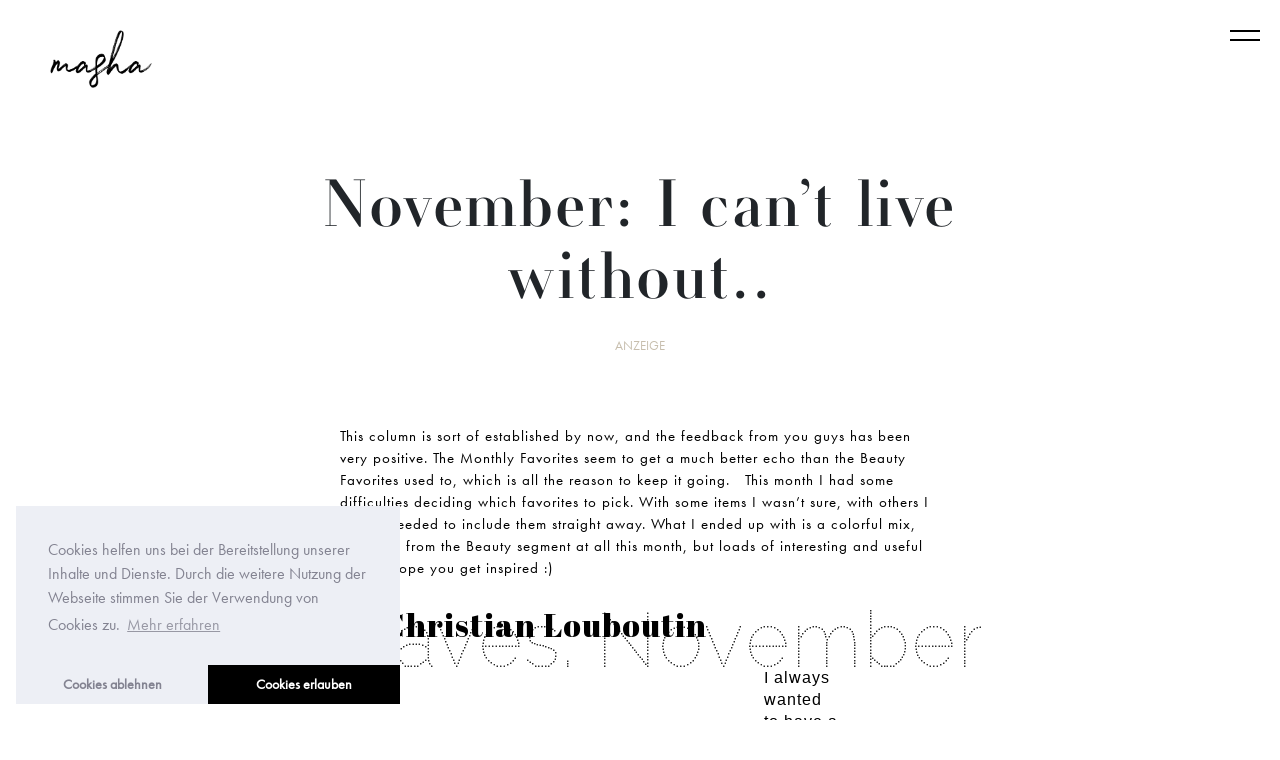

--- FILE ---
content_type: text/html; charset=UTF-8
request_url: https://www.masha-sedgwick.com/must-haves-november/?replytocom=319407
body_size: 24044
content:
<!DOCTYPE html>
<html lang="de"
	prefix="og: https://ogp.me/ns#"  class="no-js">
<head>
	<meta charset="UTF-8">
	<meta name="viewport" content="width=device-width, initial-scale=1">
	<link rel="profile" href="http://gmpg.org/xfn/11">
		<link rel="pingback" href="https://www.masha-sedgwick.com/xmlrpc.php">
		<script>(function(html){html.className = html.className.replace(/\bno-js\b/,'js')})(document.documentElement);</script>
<link media="all" href="https://www.masha-sedgwick.com/wp-content/cache/autoptimize/css/autoptimize_75aaacc05cba02ddcafb4222b408599a.css" rel="stylesheet" /><title>November: I can’t live without.. | Fashion Blog from Germany / Modeblog aus Deutschland, Berlin</title>

		<!-- All in One SEO 4.1.8 -->
		<meta name="description" content="This column is sort of established by now, and the feedback from you guys has been very positive. The Monthly Favorites seem to get a much better echo than the Beauty Favorites used to, which is all the reason to keep it going. This month I had some difficulties deciding which favorites to pick." />
		<meta name="robots" content="max-image-preview:large" />
		<link rel="canonical" href="https://www.masha-sedgwick.com/must-haves-november/" />
		<meta property="og:locale" content="de_DE" />
		<meta property="og:site_name" content="Fashion Blog from Germany / Modeblog aus Deutschland, Berlin | Masha Sedgwick is a personal diary about fashion, beauty, travel and social topics" />
		<meta property="og:type" content="article" />
		<meta property="og:title" content="November: I can’t live without.. | Fashion Blog from Germany / Modeblog aus Deutschland, Berlin" />
		<meta property="og:description" content="This column is sort of established by now, and the feedback from you guys has been very positive. The Monthly Favorites seem to get a much better echo than the Beauty Favorites used to, which is all the reason to keep it going. This month I had some difficulties deciding which favorites to pick." />
		<meta property="og:url" content="https://www.masha-sedgwick.com/must-haves-november/" />
		<meta property="article:published_time" content="2016-11-24T08:53:28+00:00" />
		<meta property="article:modified_time" content="2022-01-19T16:55:50+00:00" />
		<meta name="twitter:card" content="summary" />
		<meta name="twitter:title" content="November: I can’t live without.. | Fashion Blog from Germany / Modeblog aus Deutschland, Berlin" />
		<meta name="twitter:description" content="This column is sort of established by now, and the feedback from you guys has been very positive. The Monthly Favorites seem to get a much better echo than the Beauty Favorites used to, which is all the reason to keep it going. This month I had some difficulties deciding which favorites to pick." />
		<meta name="google" content="nositelinkssearchbox" />
		<script type="application/ld+json" class="aioseo-schema">
			{"@context":"https:\/\/schema.org","@graph":[{"@type":"WebSite","@id":"https:\/\/www.masha-sedgwick.com\/#website","url":"https:\/\/www.masha-sedgwick.com\/","name":"Fashion Blog from Germany \/ Modeblog aus Deutschland, Berlin","description":"Masha Sedgwick is a personal diary about fashion, beauty, travel and social topics","inLanguage":"de-DE","publisher":{"@id":"https:\/\/www.masha-sedgwick.com\/#person"}},{"@type":"Person","@id":"https:\/\/www.masha-sedgwick.com\/#person","name":"Masha"},{"@type":"BreadcrumbList","@id":"https:\/\/www.masha-sedgwick.com\/must-haves-november\/#breadcrumblist","itemListElement":[{"@type":"ListItem","@id":"https:\/\/www.masha-sedgwick.com\/#listItem","position":1,"item":{"@type":"WebPage","@id":"https:\/\/www.masha-sedgwick.com\/","name":"Home","description":"Masha Sedgwick is a personal diary about fashion, beauty, travel and social topics","url":"https:\/\/www.masha-sedgwick.com\/"},"nextItem":"https:\/\/www.masha-sedgwick.com\/must-haves-november\/#listItem"},{"@type":"ListItem","@id":"https:\/\/www.masha-sedgwick.com\/must-haves-november\/#listItem","position":2,"item":{"@type":"WebPage","@id":"https:\/\/www.masha-sedgwick.com\/must-haves-november\/","name":"November: I can't live without..","description":"This column is sort of established by now, and the feedback from you guys has been very positive. The Monthly Favorites seem to get a much better echo than the Beauty Favorites used to, which is all the reason to keep it going. This month I had some difficulties deciding which favorites to pick.","url":"https:\/\/www.masha-sedgwick.com\/must-haves-november\/"},"previousItem":"https:\/\/www.masha-sedgwick.com\/#listItem"}]},{"@type":"Person","@id":"https:\/\/www.masha-sedgwick.com\/author\/masha-sedgwick\/#author","url":"https:\/\/www.masha-sedgwick.com\/author\/masha-sedgwick\/","name":"Masha"},{"@type":"WebPage","@id":"https:\/\/www.masha-sedgwick.com\/must-haves-november\/#webpage","url":"https:\/\/www.masha-sedgwick.com\/must-haves-november\/","name":"November: I can\u2019t live without.. | Fashion Blog from Germany \/ Modeblog aus Deutschland, Berlin","description":"This column is sort of established by now, and the feedback from you guys has been very positive. The Monthly Favorites seem to get a much better echo than the Beauty Favorites used to, which is all the reason to keep it going. This month I had some difficulties deciding which favorites to pick.","inLanguage":"de-DE","isPartOf":{"@id":"https:\/\/www.masha-sedgwick.com\/#website"},"breadcrumb":{"@id":"https:\/\/www.masha-sedgwick.com\/must-haves-november\/#breadcrumblist"},"author":"https:\/\/www.masha-sedgwick.com\/author\/masha-sedgwick\/#author","creator":"https:\/\/www.masha-sedgwick.com\/author\/masha-sedgwick\/#author","image":{"@type":"ImageObject","@id":"https:\/\/www.masha-sedgwick.com\/#mainImage","url":"https:\/\/www.masha-sedgwick.com\/wp-content\/uploads\/2016\/11\/monthly-favorites-november1.jpg","width":2000,"height":1333},"primaryImageOfPage":{"@id":"https:\/\/www.masha-sedgwick.com\/must-haves-november\/#mainImage"},"datePublished":"2016-11-24T08:53:28+01:00","dateModified":"2022-01-19T16:55:50+01:00"},{"@type":"Article","@id":"https:\/\/www.masha-sedgwick.com\/must-haves-november\/#article","name":"November: I can\u2019t live without.. | Fashion Blog from Germany \/ Modeblog aus Deutschland, Berlin","description":"This column is sort of established by now, and the feedback from you guys has been very positive. The Monthly Favorites seem to get a much better echo than the Beauty Favorites used to, which is all the reason to keep it going. This month I had some difficulties deciding which favorites to pick.","inLanguage":"de-DE","headline":"November: I can't live without..","author":{"@id":"https:\/\/www.masha-sedgwick.com\/author\/masha-sedgwick\/#author"},"publisher":{"@id":"https:\/\/www.masha-sedgwick.com\/#person"},"datePublished":"2016-11-24T08:53:28+01:00","dateModified":"2022-01-19T16:55:50+01:00","commentCount":41,"articleSection":"Uncategorized, beauty, old, shopping","mainEntityOfPage":{"@id":"https:\/\/www.masha-sedgwick.com\/must-haves-november\/#webpage"},"isPartOf":{"@id":"https:\/\/www.masha-sedgwick.com\/must-haves-november\/#webpage"},"image":{"@type":"ImageObject","@id":"https:\/\/www.masha-sedgwick.com\/#articleImage","url":"https:\/\/www.masha-sedgwick.com\/wp-content\/uploads\/2016\/11\/monthly-favorites-november1.jpg","width":2000,"height":1333}}]}
		</script>
		<!-- All in One SEO -->

<link rel='dns-prefetch' href='//fonts.googleapis.com' />
<link rel='dns-prefetch' href='//s.w.org' />
<link href='https://fonts.gstatic.com' crossorigin rel='preconnect' />
<link rel="alternate" type="application/rss+xml" title="Fashion Blog from Germany / Modeblog aus Deutschland, Berlin &raquo; Feed" href="https://www.masha-sedgwick.com/feed/" />
<link rel="alternate" type="application/rss+xml" title="Fashion Blog from Germany / Modeblog aus Deutschland, Berlin &raquo; Kommentar-Feed" href="https://www.masha-sedgwick.com/comments/feed/" />
<link rel="alternate" type="application/rss+xml" title="Fashion Blog from Germany / Modeblog aus Deutschland, Berlin &raquo; November: I can&#8217;t live without..-Kommentar-Feed" href="https://www.masha-sedgwick.com/must-haves-november/feed/" />
<script>
window._wpemojiSettings = {"baseUrl":"https:\/\/s.w.org\/images\/core\/emoji\/13.1.0\/72x72\/","ext":".png","svgUrl":"https:\/\/s.w.org\/images\/core\/emoji\/13.1.0\/svg\/","svgExt":".svg","source":{"concatemoji":"https:\/\/www.masha-sedgwick.com\/wp-includes\/js\/wp-emoji-release.min.js?ver=5.9.12"}};
/*! This file is auto-generated */
!function(e,a,t){var n,r,o,i=a.createElement("canvas"),p=i.getContext&&i.getContext("2d");function s(e,t){var a=String.fromCharCode;p.clearRect(0,0,i.width,i.height),p.fillText(a.apply(this,e),0,0);e=i.toDataURL();return p.clearRect(0,0,i.width,i.height),p.fillText(a.apply(this,t),0,0),e===i.toDataURL()}function c(e){var t=a.createElement("script");t.src=e,t.defer=t.type="text/javascript",a.getElementsByTagName("head")[0].appendChild(t)}for(o=Array("flag","emoji"),t.supports={everything:!0,everythingExceptFlag:!0},r=0;r<o.length;r++)t.supports[o[r]]=function(e){if(!p||!p.fillText)return!1;switch(p.textBaseline="top",p.font="600 32px Arial",e){case"flag":return s([127987,65039,8205,9895,65039],[127987,65039,8203,9895,65039])?!1:!s([55356,56826,55356,56819],[55356,56826,8203,55356,56819])&&!s([55356,57332,56128,56423,56128,56418,56128,56421,56128,56430,56128,56423,56128,56447],[55356,57332,8203,56128,56423,8203,56128,56418,8203,56128,56421,8203,56128,56430,8203,56128,56423,8203,56128,56447]);case"emoji":return!s([10084,65039,8205,55357,56613],[10084,65039,8203,55357,56613])}return!1}(o[r]),t.supports.everything=t.supports.everything&&t.supports[o[r]],"flag"!==o[r]&&(t.supports.everythingExceptFlag=t.supports.everythingExceptFlag&&t.supports[o[r]]);t.supports.everythingExceptFlag=t.supports.everythingExceptFlag&&!t.supports.flag,t.DOMReady=!1,t.readyCallback=function(){t.DOMReady=!0},t.supports.everything||(n=function(){t.readyCallback()},a.addEventListener?(a.addEventListener("DOMContentLoaded",n,!1),e.addEventListener("load",n,!1)):(e.attachEvent("onload",n),a.attachEvent("onreadystatechange",function(){"complete"===a.readyState&&t.readyCallback()})),(n=t.source||{}).concatemoji?c(n.concatemoji):n.wpemoji&&n.twemoji&&(c(n.twemoji),c(n.wpemoji)))}(window,document,window._wpemojiSettings);
</script>
<style>
img.wp-smiley,
img.emoji {
	display: inline !important;
	border: none !important;
	box-shadow: none !important;
	height: 1em !important;
	width: 1em !important;
	margin: 0 0.07em !important;
	vertical-align: -0.1em !important;
	background: none !important;
	padding: 0 !important;
}
</style>
	
<style id='wp-block-library-theme-inline-css'>
.wp-block-audio figcaption{color:#555;font-size:13px;text-align:center}.is-dark-theme .wp-block-audio figcaption{color:hsla(0,0%,100%,.65)}.wp-block-code>code{font-family:Menlo,Consolas,monaco,monospace;color:#1e1e1e;padding:.8em 1em;border:1px solid #ddd;border-radius:4px}.wp-block-embed figcaption{color:#555;font-size:13px;text-align:center}.is-dark-theme .wp-block-embed figcaption{color:hsla(0,0%,100%,.65)}.blocks-gallery-caption{color:#555;font-size:13px;text-align:center}.is-dark-theme .blocks-gallery-caption{color:hsla(0,0%,100%,.65)}.wp-block-image figcaption{color:#555;font-size:13px;text-align:center}.is-dark-theme .wp-block-image figcaption{color:hsla(0,0%,100%,.65)}.wp-block-pullquote{border-top:4px solid;border-bottom:4px solid;margin-bottom:1.75em;color:currentColor}.wp-block-pullquote__citation,.wp-block-pullquote cite,.wp-block-pullquote footer{color:currentColor;text-transform:uppercase;font-size:.8125em;font-style:normal}.wp-block-quote{border-left:.25em solid;margin:0 0 1.75em;padding-left:1em}.wp-block-quote cite,.wp-block-quote footer{color:currentColor;font-size:.8125em;position:relative;font-style:normal}.wp-block-quote.has-text-align-right{border-left:none;border-right:.25em solid;padding-left:0;padding-right:1em}.wp-block-quote.has-text-align-center{border:none;padding-left:0}.wp-block-quote.is-large,.wp-block-quote.is-style-large,.wp-block-quote.is-style-plain{border:none}.wp-block-search .wp-block-search__label{font-weight:700}.wp-block-group:where(.has-background){padding:1.25em 2.375em}.wp-block-separator{border:none;border-bottom:2px solid;margin-left:auto;margin-right:auto;opacity:.4}.wp-block-separator:not(.is-style-wide):not(.is-style-dots){width:100px}.wp-block-separator.has-background:not(.is-style-dots){border-bottom:none;height:1px}.wp-block-separator.has-background:not(.is-style-wide):not(.is-style-dots){height:2px}.wp-block-table thead{border-bottom:3px solid}.wp-block-table tfoot{border-top:3px solid}.wp-block-table td,.wp-block-table th{padding:.5em;border:1px solid;word-break:normal}.wp-block-table figcaption{color:#555;font-size:13px;text-align:center}.is-dark-theme .wp-block-table figcaption{color:hsla(0,0%,100%,.65)}.wp-block-video figcaption{color:#555;font-size:13px;text-align:center}.is-dark-theme .wp-block-video figcaption{color:hsla(0,0%,100%,.65)}.wp-block-template-part.has-background{padding:1.25em 2.375em;margin-top:0;margin-bottom:0}
</style>
<style id='global-styles-inline-css'>
body{--wp--preset--color--black: #000000;--wp--preset--color--cyan-bluish-gray: #abb8c3;--wp--preset--color--white: #fff;--wp--preset--color--pale-pink: #f78da7;--wp--preset--color--vivid-red: #cf2e2e;--wp--preset--color--luminous-vivid-orange: #ff6900;--wp--preset--color--luminous-vivid-amber: #fcb900;--wp--preset--color--light-green-cyan: #7bdcb5;--wp--preset--color--vivid-green-cyan: #00d084;--wp--preset--color--pale-cyan-blue: #8ed1fc;--wp--preset--color--vivid-cyan-blue: #0693e3;--wp--preset--color--vivid-purple: #9b51e0;--wp--preset--color--dark-gray: #1a1a1a;--wp--preset--color--medium-gray: #686868;--wp--preset--color--light-gray: #e5e5e5;--wp--preset--color--blue-gray: #4d545c;--wp--preset--color--bright-blue: #007acc;--wp--preset--color--light-blue: #9adffd;--wp--preset--color--dark-brown: #402b30;--wp--preset--color--medium-brown: #774e24;--wp--preset--color--dark-red: #640c1f;--wp--preset--color--bright-red: #ff675f;--wp--preset--color--yellow: #ffef8e;--wp--preset--gradient--vivid-cyan-blue-to-vivid-purple: linear-gradient(135deg,rgba(6,147,227,1) 0%,rgb(155,81,224) 100%);--wp--preset--gradient--light-green-cyan-to-vivid-green-cyan: linear-gradient(135deg,rgb(122,220,180) 0%,rgb(0,208,130) 100%);--wp--preset--gradient--luminous-vivid-amber-to-luminous-vivid-orange: linear-gradient(135deg,rgba(252,185,0,1) 0%,rgba(255,105,0,1) 100%);--wp--preset--gradient--luminous-vivid-orange-to-vivid-red: linear-gradient(135deg,rgba(255,105,0,1) 0%,rgb(207,46,46) 100%);--wp--preset--gradient--very-light-gray-to-cyan-bluish-gray: linear-gradient(135deg,rgb(238,238,238) 0%,rgb(169,184,195) 100%);--wp--preset--gradient--cool-to-warm-spectrum: linear-gradient(135deg,rgb(74,234,220) 0%,rgb(151,120,209) 20%,rgb(207,42,186) 40%,rgb(238,44,130) 60%,rgb(251,105,98) 80%,rgb(254,248,76) 100%);--wp--preset--gradient--blush-light-purple: linear-gradient(135deg,rgb(255,206,236) 0%,rgb(152,150,240) 100%);--wp--preset--gradient--blush-bordeaux: linear-gradient(135deg,rgb(254,205,165) 0%,rgb(254,45,45) 50%,rgb(107,0,62) 100%);--wp--preset--gradient--luminous-dusk: linear-gradient(135deg,rgb(255,203,112) 0%,rgb(199,81,192) 50%,rgb(65,88,208) 100%);--wp--preset--gradient--pale-ocean: linear-gradient(135deg,rgb(255,245,203) 0%,rgb(182,227,212) 50%,rgb(51,167,181) 100%);--wp--preset--gradient--electric-grass: linear-gradient(135deg,rgb(202,248,128) 0%,rgb(113,206,126) 100%);--wp--preset--gradient--midnight: linear-gradient(135deg,rgb(2,3,129) 0%,rgb(40,116,252) 100%);--wp--preset--duotone--dark-grayscale: url('#wp-duotone-dark-grayscale');--wp--preset--duotone--grayscale: url('#wp-duotone-grayscale');--wp--preset--duotone--purple-yellow: url('#wp-duotone-purple-yellow');--wp--preset--duotone--blue-red: url('#wp-duotone-blue-red');--wp--preset--duotone--midnight: url('#wp-duotone-midnight');--wp--preset--duotone--magenta-yellow: url('#wp-duotone-magenta-yellow');--wp--preset--duotone--purple-green: url('#wp-duotone-purple-green');--wp--preset--duotone--blue-orange: url('#wp-duotone-blue-orange');--wp--preset--font-size--small: 13px;--wp--preset--font-size--medium: 20px;--wp--preset--font-size--large: 36px;--wp--preset--font-size--x-large: 42px;}.has-black-color{color: var(--wp--preset--color--black) !important;}.has-cyan-bluish-gray-color{color: var(--wp--preset--color--cyan-bluish-gray) !important;}.has-white-color{color: var(--wp--preset--color--white) !important;}.has-pale-pink-color{color: var(--wp--preset--color--pale-pink) !important;}.has-vivid-red-color{color: var(--wp--preset--color--vivid-red) !important;}.has-luminous-vivid-orange-color{color: var(--wp--preset--color--luminous-vivid-orange) !important;}.has-luminous-vivid-amber-color{color: var(--wp--preset--color--luminous-vivid-amber) !important;}.has-light-green-cyan-color{color: var(--wp--preset--color--light-green-cyan) !important;}.has-vivid-green-cyan-color{color: var(--wp--preset--color--vivid-green-cyan) !important;}.has-pale-cyan-blue-color{color: var(--wp--preset--color--pale-cyan-blue) !important;}.has-vivid-cyan-blue-color{color: var(--wp--preset--color--vivid-cyan-blue) !important;}.has-vivid-purple-color{color: var(--wp--preset--color--vivid-purple) !important;}.has-black-background-color{background-color: var(--wp--preset--color--black) !important;}.has-cyan-bluish-gray-background-color{background-color: var(--wp--preset--color--cyan-bluish-gray) !important;}.has-white-background-color{background-color: var(--wp--preset--color--white) !important;}.has-pale-pink-background-color{background-color: var(--wp--preset--color--pale-pink) !important;}.has-vivid-red-background-color{background-color: var(--wp--preset--color--vivid-red) !important;}.has-luminous-vivid-orange-background-color{background-color: var(--wp--preset--color--luminous-vivid-orange) !important;}.has-luminous-vivid-amber-background-color{background-color: var(--wp--preset--color--luminous-vivid-amber) !important;}.has-light-green-cyan-background-color{background-color: var(--wp--preset--color--light-green-cyan) !important;}.has-vivid-green-cyan-background-color{background-color: var(--wp--preset--color--vivid-green-cyan) !important;}.has-pale-cyan-blue-background-color{background-color: var(--wp--preset--color--pale-cyan-blue) !important;}.has-vivid-cyan-blue-background-color{background-color: var(--wp--preset--color--vivid-cyan-blue) !important;}.has-vivid-purple-background-color{background-color: var(--wp--preset--color--vivid-purple) !important;}.has-black-border-color{border-color: var(--wp--preset--color--black) !important;}.has-cyan-bluish-gray-border-color{border-color: var(--wp--preset--color--cyan-bluish-gray) !important;}.has-white-border-color{border-color: var(--wp--preset--color--white) !important;}.has-pale-pink-border-color{border-color: var(--wp--preset--color--pale-pink) !important;}.has-vivid-red-border-color{border-color: var(--wp--preset--color--vivid-red) !important;}.has-luminous-vivid-orange-border-color{border-color: var(--wp--preset--color--luminous-vivid-orange) !important;}.has-luminous-vivid-amber-border-color{border-color: var(--wp--preset--color--luminous-vivid-amber) !important;}.has-light-green-cyan-border-color{border-color: var(--wp--preset--color--light-green-cyan) !important;}.has-vivid-green-cyan-border-color{border-color: var(--wp--preset--color--vivid-green-cyan) !important;}.has-pale-cyan-blue-border-color{border-color: var(--wp--preset--color--pale-cyan-blue) !important;}.has-vivid-cyan-blue-border-color{border-color: var(--wp--preset--color--vivid-cyan-blue) !important;}.has-vivid-purple-border-color{border-color: var(--wp--preset--color--vivid-purple) !important;}.has-vivid-cyan-blue-to-vivid-purple-gradient-background{background: var(--wp--preset--gradient--vivid-cyan-blue-to-vivid-purple) !important;}.has-light-green-cyan-to-vivid-green-cyan-gradient-background{background: var(--wp--preset--gradient--light-green-cyan-to-vivid-green-cyan) !important;}.has-luminous-vivid-amber-to-luminous-vivid-orange-gradient-background{background: var(--wp--preset--gradient--luminous-vivid-amber-to-luminous-vivid-orange) !important;}.has-luminous-vivid-orange-to-vivid-red-gradient-background{background: var(--wp--preset--gradient--luminous-vivid-orange-to-vivid-red) !important;}.has-very-light-gray-to-cyan-bluish-gray-gradient-background{background: var(--wp--preset--gradient--very-light-gray-to-cyan-bluish-gray) !important;}.has-cool-to-warm-spectrum-gradient-background{background: var(--wp--preset--gradient--cool-to-warm-spectrum) !important;}.has-blush-light-purple-gradient-background{background: var(--wp--preset--gradient--blush-light-purple) !important;}.has-blush-bordeaux-gradient-background{background: var(--wp--preset--gradient--blush-bordeaux) !important;}.has-luminous-dusk-gradient-background{background: var(--wp--preset--gradient--luminous-dusk) !important;}.has-pale-ocean-gradient-background{background: var(--wp--preset--gradient--pale-ocean) !important;}.has-electric-grass-gradient-background{background: var(--wp--preset--gradient--electric-grass) !important;}.has-midnight-gradient-background{background: var(--wp--preset--gradient--midnight) !important;}.has-small-font-size{font-size: var(--wp--preset--font-size--small) !important;}.has-medium-font-size{font-size: var(--wp--preset--font-size--medium) !important;}.has-large-font-size{font-size: var(--wp--preset--font-size--large) !important;}.has-x-large-font-size{font-size: var(--wp--preset--font-size--x-large) !important;}
</style>









<link rel='stylesheet' id='twentysixteen-fonts-css'  href='https://fonts.googleapis.com/css?family=Merriweather%3A400%2C700%2C900%2C400italic%2C700italic%2C900italic%7CMontserrat%3A400%2C700%7CInconsolata%3A400&#038;subset=latin%2Clatin-ext&#038;display=fallback' media='all' />


<style id='twentysixteen-style-inline-css'>

		/* Custom Link Color */
		.menu-toggle:hover,
		.menu-toggle:focus,
		a,
		.main-navigation a:hover,
		.main-navigation a:focus,
		.dropdown-toggle:hover,
		.dropdown-toggle:focus,
		.social-navigation a:hover:before,
		.social-navigation a:focus:before,
		.post-navigation a:hover .post-title,
		.post-navigation a:focus .post-title,
		.tagcloud a:hover,
		.tagcloud a:focus,
		.site-branding .site-title a:hover,
		.site-branding .site-title a:focus,
		.entry-title a:hover,
		.entry-title a:focus,
		.entry-footer a:hover,
		.entry-footer a:focus,
		.comment-metadata a:hover,
		.comment-metadata a:focus,
		.pingback .comment-edit-link:hover,
		.pingback .comment-edit-link:focus,
		.comment-reply-link,
		.comment-reply-link:hover,
		.comment-reply-link:focus,
		.required,
		.site-info a:hover,
		.site-info a:focus {
			color: #c7bead;
		}

		mark,
		ins,
		button:hover,
		button:focus,
		input[type="button"]:hover,
		input[type="button"]:focus,
		input[type="reset"]:hover,
		input[type="reset"]:focus,
		input[type="submit"]:hover,
		input[type="submit"]:focus,
		.pagination .prev:hover,
		.pagination .prev:focus,
		.pagination .next:hover,
		.pagination .next:focus,
		.widget_calendar tbody a,
		.page-links a:hover,
		.page-links a:focus {
			background-color: #c7bead;
		}

		input[type="date"]:focus,
		input[type="time"]:focus,
		input[type="datetime-local"]:focus,
		input[type="week"]:focus,
		input[type="month"]:focus,
		input[type="text"]:focus,
		input[type="email"]:focus,
		input[type="url"]:focus,
		input[type="password"]:focus,
		input[type="search"]:focus,
		input[type="tel"]:focus,
		input[type="number"]:focus,
		textarea:focus,
		.tagcloud a:hover,
		.tagcloud a:focus,
		.menu-toggle:hover,
		.menu-toggle:focus {
			border-color: #c7bead;
		}

		@media screen and (min-width: 56.875em) {
			.main-navigation li:hover > a,
			.main-navigation li.focus > a {
				color: #c7bead;
			}
		}
	
</style>

<!--[if lt IE 10]>
<link rel='stylesheet' id='twentysixteen-ie-css'  href='https://www.masha-sedgwick.com/wp-content/themes/twentysixteen/css/ie.css?ver=20170530' media='all' />
<![endif]-->
<!--[if lt IE 9]>
<link rel='stylesheet' id='twentysixteen-ie8-css'  href='https://www.masha-sedgwick.com/wp-content/themes/twentysixteen/css/ie8.css?ver=20170530' media='all' />
<![endif]-->
<!--[if lt IE 8]>
<link rel='stylesheet' id='twentysixteen-ie7-css'  href='https://www.masha-sedgwick.com/wp-content/themes/twentysixteen/css/ie7.css?ver=20170530' media='all' />
<![endif]-->



<!--[if lt IE 9]>
<script src='https://www.masha-sedgwick.com/wp-content/themes/twentysixteen/js/html5.js?ver=3.7.3' id='twentysixteen-html5-js'></script>
<![endif]-->
<script src='https://www.masha-sedgwick.com/wp-includes/js/jquery/jquery.min.js?ver=3.6.0' id='jquery-core-js'></script>

<link rel="https://api.w.org/" href="https://www.masha-sedgwick.com/wp-json/" /><link rel="alternate" type="application/json" href="https://www.masha-sedgwick.com/wp-json/wp/v2/posts/39595" /><link rel="EditURI" type="application/rsd+xml" title="RSD" href="https://www.masha-sedgwick.com/xmlrpc.php?rsd" />
<link rel="wlwmanifest" type="application/wlwmanifest+xml" href="https://www.masha-sedgwick.com/wp-includes/wlwmanifest.xml" /> 
<meta name="generator" content="WordPress 5.9.12" />
<link rel='shortlink' href='https://www.masha-sedgwick.com/?p=39595' />
<link rel="alternate" type="application/json+oembed" href="https://www.masha-sedgwick.com/wp-json/oembed/1.0/embed?url=https%3A%2F%2Fwww.masha-sedgwick.com%2Fmust-haves-november%2F" />
<link rel="alternate" type="text/xml+oembed" href="https://www.masha-sedgwick.com/wp-json/oembed/1.0/embed?url=https%3A%2F%2Fwww.masha-sedgwick.com%2Fmust-haves-november%2F&#038;format=xml" />
		<style type="text/css">.pp-podcast {opacity: 0;}</style>
		<!-- Missing Google Analytics ID or Analytics Integration disabled -->		<style type="text/css" id="twentysixteen-header-css">
		.site-branding {
			margin: 0 auto 0 0;
		}

		.site-branding .site-title,
		.site-description {
			clip: rect(1px, 1px, 1px, 1px);
			position: absolute;
		}
		</style>
		<link rel="icon" href="https://www.masha-sedgwick.com/wp-content/uploads/2018/11/favicon.png" sizes="32x32" />
<link rel="icon" href="https://www.masha-sedgwick.com/wp-content/uploads/2018/11/favicon.png" sizes="192x192" />
<link rel="apple-touch-icon" href="https://www.masha-sedgwick.com/wp-content/uploads/2018/11/favicon.png" />
<meta name="msapplication-TileImage" content="https://www.masha-sedgwick.com/wp-content/uploads/2018/11/favicon.png" />
</head>


<body class="post-template-default single single-post postid-39595 single-format-standard wp-embed-responsive twentysixteen beauty old shopping group-blog no-sidebar">
<div id="page" class="site">


	<div class="site-inner">
		<a class="skip-link screen-reader-text" href="#content">Zum Inhalt springen</a>

		<header id="masthead" class="site-header" role="banner">

			<input type="checkbox" id="m1" class="hidden-menu-ticker">
<label class="btn-menu" for="m1">
  <span class="first"></span>
  <span class="third"></span>
</label>
<div class="hidden-menu">
<div id="bs-example-navbar-collapse-1" class="hidden-menu-inner"><ul id="menu-themenmenu" class="nav navbar-nav"><li id="menu-item-99470" class="menu-item menu-item-type-taxonomy menu-item-object-category menu-item-99470"><a href="https://www.masha-sedgwick.com/category/fashion/">Fashion</a></li>
<li id="menu-item-98393" class="menu-item menu-item-type-taxonomy menu-item-object-category menu-item-98393"><a href="https://www.masha-sedgwick.com/category/beauty/">Beauty</a></li>
<li id="menu-item-98430" class="menu-item menu-item-type-taxonomy menu-item-object-category menu-item-98430"><a href="https://www.masha-sedgwick.com/category/politik/">Politik</a></li>
<li id="menu-item-98397" class="menu-item menu-item-type-taxonomy menu-item-object-category menu-item-98397"><a href="https://www.masha-sedgwick.com/category/gedanken-de/">Gedanken</a></li>
<li id="menu-item-98429" class="menu-item menu-item-type-taxonomy menu-item-object-category menu-item-98429"><a href="https://www.masha-sedgwick.com/category/reise/">Reisen</a></li>
<li id="menu-item-99548" class="menu-item menu-item-type-taxonomy menu-item-object-category menu-item-99548"><a href="https://www.masha-sedgwick.com/category/interior/">Interior</a></li>
<li id="menu-item-99549" class="menu-item menu-item-type-taxonomy menu-item-object-category menu-item-99549"><a href="https://www.masha-sedgwick.com/category/lifestyle/">sonstiges</a></li>
</ul></div>
<!-- <div class="menu-right-top">
<p>Newsletter abonnieren und immer auf dem Laufenden bleiben!</p>
</div> -->

<div class="menu-left-bottom">
<form  class="is-search-form is-form-style is-form-style-3 is-form-id-66015 " action="https://www.masha-sedgwick.com/" method="get" role="search" ><label for="is-search-input-66015"><span class="is-screen-reader-text">Search for:</span><input  type="search" id="is-search-input-66015" name="s" value="" class="is-search-input" placeholder="Suche eingeben" autocomplete=off /></label><button type="submit" class="is-search-submit"><span class="is-screen-reader-text">Search Button</span><span class="is-search-icon"><svg focusable="false" aria-label="Search" xmlns="http://www.w3.org/2000/svg" viewBox="0 0 24 24" width="24px"><path d="M15.5 14h-.79l-.28-.27C15.41 12.59 16 11.11 16 9.5 16 5.91 13.09 3 9.5 3S3 5.91 3 9.5 5.91 16 9.5 16c1.61 0 3.09-.59 4.23-1.57l.27.28v.79l5 4.99L20.49 19l-4.99-5zm-6 0C7.01 14 5 11.99 5 9.5S7.01 5 9.5 5 14 7.01 14 9.5 11.99 14 9.5 14z"></path></svg></span></button><input type="hidden" name="id" value="66015" /><input type="hidden" name="post_type" value="post" /></form></div>


<div id="bs-example-navbar-collapse-2" class="hidden-menu-inner-small"><ul id="menu-top-menu-de" class="nav navbar-nav"><li id="menu-item-98400" class="menu-item menu-item-type-custom menu-item-object-custom menu-item-home menu-item-98400"><a href="https://www.masha-sedgwick.com/">Home</a></li>
<li id="menu-item-98407" class="menu-item menu-item-type-post_type menu-item-object-page menu-item-98407"><a href="https://www.masha-sedgwick.com/about/">About</a></li>
<li id="menu-item-65913" class="socialitem menu-item menu-item-type-custom menu-item-object-custom menu-item-65913"><a target="_blank" rel="noopener" href="https://www.pinterest.de/mashasedgwick/"><i class="fab fa-pinterest"></i></a></li>
<li id="menu-item-65912" class="socialitem menu-item menu-item-type-custom menu-item-object-custom menu-item-65912"><a target="_blank" rel="noopener" href="https://www.instagram.com/masha/"><i class="fab fa-instagram"></i></a></li>
<li id="menu-item-98431" class="socialitem menu-item menu-item-type-custom menu-item-object-custom menu-item-98431"><a target="_blank" rel="noopener" href="https://www.tiktok.com/@masha"><i class="fab fa-tiktok"></i></a></li>
<li id="menu-item-98433" class="socialitem menu-item menu-item-type-custom menu-item-object-custom menu-item-98433"><a target="_blank" rel="noopener" href="https://www.linkedin.com/in/mariaastor?originalSubdomain=de"><i class="fab fa-linkedin"></i></a></li>
<li id="menu-item-99490" class="ltkicon menu-item menu-item-type-custom menu-item-object-custom menu-item-99490"><a target="_blank" rel="noopener" href="https://www.shopltk.com/explore/masha">LTK</a></li>
</ul></div></div>




			<!--  Show this only on mobile to medium screens  -->
				<a class="newlogo" href="https://www.masha-sedgwick.com"><img src="https://www.masha-sedgwick.com/wp-content/uploads/2018/11/logo-masha-1.png" alt="Logo Masha"></a>








			<div class="site-header-main">


				<div class="site-branding">
											<p class="site-title"><a href="https://www.masha-sedgwick.com/" rel="home">Fashion Blog from Germany / Modeblog aus Deutschland, Berlin</a></p>
											<p class="site-description">Masha Sedgwick is a personal diary about fashion, beauty, travel and social topics</p>
									</div><!-- .site-branding -->


			</div><!-- .site-header-main -->

					</header><!-- .site-header -->

		<div id="content" class="site-content">

<div id="primary" class="content-area">
	<main id="main" class="site-main" role="main">
		
<article id="post-39595" class="post-39595 post type-post status-publish format-standard has-post-thumbnail hentry category-uncategorized tag-beauty tag-old-2 tag-shopping">
	<header class="entry-header">
		<h1 class="entry-title">November: I can&#8217;t live without..</h1>							<div class="anzeigesingle">Anzeige</div></header><!-- .entry-header -->
	</header><!-- .entry-header -->
	<div class="entry-content">
		<!-- Tag for Activity Group: Influencer, Activity Name: 1116_VR_DE_influencer_masha-sedgwick, Activity ID: 4137774 -->
<!-- Expected URL: https://www.masha-sedgwick.com/ -->


<iframe src="https://5459615.fls.doubleclick.net/activityi;src=5459615;type=influ0;cat=1116_003;dc_lat=;dc_rdid=;tag_for_child_directed_treatment=;ord=1?" width="1" height="1" frameborder="0" style="display:none"></iframe>

<p style="margin-left: 200px; margin-right: 200px;"><span style="color: #000000;">This column is sort of established by now, and the feedback from you guys has been very positive. The Monthly Favorites seem to get a much better echo than the Beauty Favorites used to, which is all the reason to keep it going. 
&nbsp;
This month I had some difficulties deciding which favorites to pick. With some items I wasn&#8217;t sure, with others I knew I needed to include them straight away. What I ended up with is a colorful mix, not much from the Beauty segment at all this month, but loads of interesting and useful tools. I hope you get inspired :)</span>

</p><p style="margin-top: 50px;"><span style="color: #000000; font-size: 58pt; font-family: 'Raleway Dots', display;">Must-haves: November</span></p>

<img loading="lazy" class="alignleft wp-image-39600" style="margin-top: 50px;" src="https://www.masha-sedgwick.com/wp-content/uploads/2016/11/monthly-favorites-november2.jpg" alt="monthly-favorites-november2" width="600" height="900" srcset="https://www.masha-sedgwick.com/wp-content/uploads/2016/11/monthly-favorites-november2.jpg 2000w, https://www.masha-sedgwick.com/wp-content/uploads/2016/11/monthly-favorites-november2-768x1152.jpg 768w, https://www.masha-sedgwick.com/wp-content/uploads/2016/11/monthly-favorites-november2-683x1024.jpg 683w, https://www.masha-sedgwick.com/wp-content/uploads/2016/11/monthly-favorites-november2-1025x1538.jpg 1025w" sizes="(max-width: 709px) 85vw, (max-width: 909px) 67vw, (max-width: 984px) 61vw, (max-width: 1362px) 45vw, 600px" />

<img loading="lazy" class="alignright wp-image-39598" style="margin-right: 350px; margin-top: -800px;" src="https://www.masha-sedgwick.com/wp-content/uploads/2016/11/1.png" alt="1" width="120" height="233" />

<p style="margin-top: 250px;"><span style="font-family: 'Abril Fatface', display; font-size: 24pt; color: #000000;">Favorite jacket: Monki</span>
&nbsp;
<span style="font-family: helvetica; color: #000000; font-size: 12pt;"><em>&#8216;I&#8217;m dressed up as a wolf today&#8217;</em>, is my standard response when someone comments on my coat. It&#8217;s true, in a way. Well, no sheep or other animal had to die for it, but the coat&#8217;s artificial fur looks deceptively real and feels super-duper cosy. There&#8217;s another reason why it&#8217;s <a href="http://bit.ly/2fpYHpE" target="_blank" rel="noopener">my favorite coat</a>: not only is it a beautiful piece of clothing and super stylish with the perfect length, I also associate it with the most positive memories from Iceland, where it protected me from wind and weather. 
&nbsp;
Looks like I&#8217;m not the only one who likes this coat, it has sort of become a bit of a general favorite in the blogger scene and is hugely popular on <a href="https://www.instagram.com/masha/"> Instagram </a> as well, even among bloggers that usually sport exclusively high-price garments.  And if you suspect that this is all the result of a clever marketing strategy, you&#8217;re wrong. There&#8217;s no campaign behind this piece, it&#8217;s simply a successfully designed and affordable coat. The perfect companion for winter.</span></p>

<img loading="lazy" class="alignleft wp-image-39599" style="margin-top: -100px; margin-right: 900px; margin-bottom: -80px;" src="https://www.masha-sedgwick.com/wp-content/uploads/2016/11/2.png" alt="2" width="150" height="222" />

<p style="margin-right: 400px; margin-top: -800px;"><span style="font-family: 'Abril Fatface', display; font-size: 24pt; color: #000000;">Favorite boots: Christian Louboutin</span></p>
&nbsp;
<p style="margin-right: 300px; margin-left: 100px;">
<span style="font-family: helvetica; color: #000000; font-size: 12pt;">I always wanted to have a pair of Louboutins, but I was all too aware of the reputation they have for being uncomfortable to wear, so I didn&#8217;t really push it. Until I found this particular pair. 
&nbsp;
No one will tell me <a href="http://bit.ly/2gilNmK" target="_blank" rel="noopener">these Louboutins</a> are uncomfortable – on the contrary! They&#8217;re made of super-soft leather, fit my feet like gloves, look timeless and cool, have a sole with profile, and yes, they&#8217;Re red! In my wardrobe, these shoes are the perfect supplement to my Givenchy boots. They look great with skirts and trousers. I love my Louboutins so much I wanna take them to bed with me.</span></p>


<a href="https://www.masha-sedgwick.com/must-haves-november/bildschirmfoto-2016-11-23-um-23-03-19/" rel="attachment wp-att-39726"><img loading="lazy" src="https://www.masha-sedgwick.com/wp-content/uploads/2016/11/Bildschirmfoto-2016-11-23-um-23.03.19.png" alt="bildschirmfoto-2016-11-23-um-23-03-19" width="300" height="594" style="margin-left: 130px; margin-top: 70px;" class="alignleft wp-image-39726" /></a>

<img loading="lazy" class="alignright wp-image-39626" style="margin-top: -50px;" src="https://www.masha-sedgwick.com/wp-content/uploads/2016/11/3.png" alt="3" width="200" height="226" />


<p style="margin-left: 500px; margin-top: 50px; margin-bottom: 100px;"><span style="font-family: 'Abril Fatface', display; font-size: 24pt; color: #000000;">Favorite book: Passage Trilogy by Justin Cronin</span>
&nbsp;
<span style="font-family: helvetica; color: #000000; font-size: 12pt;">This book was a tip a reader posted under my last audiobook post – and I am very thankful indeed. I haven&#8217;t finished it all yet, but I really love how the plot is structured so far, how visual the descriptions are and how great the story is in general. I&#8217;m sure someone will snatch up the film rights in no time. In a nutshell, it&#8217;s about a girl who tries to save the world from a deadly virus, sort of a mix between Resident Evil and Walking Dead – but with much more depth and phantasy. A wonderfully suspenseful <a href="http://amzn.to/2fsDfDG" target="_blank" rel="noopener">dystopian novel</a>!</span></p>


[parallax-scroll id=&#8221;39732&#8243;]

<a href="https://www.masha-sedgwick.com/must-haves-november/hua-3/" rel="attachment wp-att-39735"><img loading="lazy" src="https://www.masha-sedgwick.com/wp-content/uploads/2016/11/hua-3.jpg" style="margin-top: 30px; margin-bottom: -150px;" alt="hua-3" width="500" height="2000" class="alignleft wp-image-39735" /></a>

<p style="margin-top: 50px; margin-left: 520px;"><span style="font-family: 'Abril Fatface', display; font-size: 24pt; color: #000000;">Favorite Tool: 
Phillips Hue lamps</span>
&nbsp;
<span style="font-family: helvetica; color: #000000; font-size: 12pt;">I was pretty skeptical when I received <a href="http://amzn.to/2ghkhgY" target="_blank" rel="noopener">these lamps</a>, after all, what could such a gadget be useful for in my life? It took me a couple of days to finally unpack them, but once I plugged them in it was instant love. I have six light sources in my flat right now, and this tool allows me to easily control them all from my phone, from where I can also adjust the light mood and color via WIFI. This is sooo awesome, coming home and switching al lights in my house on and off at the swipe of a finger. It&#8217;s also super useful for switching off the lights when I&#8217;m in bed and don&#8217;t feel like getting up again. I really wouldn&#8217;t want to miss this in my life anymore.</span></p>

<img loading="lazy" class="alignleft wp-image-39641" style="margin-top: -150px; margin-left: 400px; margin-right: 400px;" src="https://www.masha-sedgwick.com/wp-content/uploads/2016/11/4.png" alt="4" width="150" height="230" />


<img loading="lazy" class="wp-image-39644 alignleft" src="https://www.masha-sedgwick.com/wp-content/uploads/2016/11/5.png" alt="5" width="150" height="289" />

<p style="margin-top: 50px; margin-left: 100px; margin-right: 100px; text-align: justify;"><span style="font-family: 'Abril Fatface', display; font-size: 24pt; color: #000000;">Favorite location: massage studio Wanvaree</span>
&nbsp;
<span style="font-family: helvetica; color: #000000; font-size: 12pt;">The other day I was lying on a massage bench and suddenly realized I never told you about this location, despite the fact that its my favorite place to be of all. If you read my blog regularly you may know that I get a massage pretty much every week, since a couple of years now. I&#8217;m often extremely tense, probably unsurprisingly given that I&#8217;m under constant pressure and have very little time to chill and relax. At some point I decided to treat myself to a massage, and what can I say, I never looked back. An hour of relaxation, time for myself, real quality time. Whenever I can&#8217;t make it to my weekly massage I find myself in a bad mood, poor physical shape and mentally imbalanced. 
&nbsp;
Back when I arrived in Berlin I looked intensively for a studio that lives up to my specific expectations: not too expensive, in a central location, clean and offering good, intense massages for big girls. After testing out a couple of studios I finally discovered <a href="http://wanvaree-thaimassage.de/" target="_blank" rel="noopener">Wanvaree</a>, which I would like to recommend to all of you girls with all my heart. The therapists at Wanvaree massage you the way you like it, also strongly with elbows and feet if you wish, set your bones and your entire body straight and charge only 50 EUR per hour, which is more than fair. Plus, you get a tasty self-made ginger tee after the session. I always walk on clouds when I come out of the studio. You know that deep sense of wholesome, blissful relaxation? That&#8217;s how they make me feel! These girls are my personal local heroes, and still a bit of a secret tip in town!!</span></p>

<img loading="lazy" src="https://www.masha-sedgwick.com/wp-content/uploads/2016/11/Collage.png" alt="collage" width="785" height="987" class="alignnone size-full wp-image-39758" srcset="https://www.masha-sedgwick.com/wp-content/uploads/2016/11/Collage.png 785w, https://www.masha-sedgwick.com/wp-content/uploads/2016/11/Collage-768x966.png 768w" sizes="(max-width: 709px) 85vw, (max-width: 909px) 67vw, (max-width: 984px) 61vw, (max-width: 1362px) 45vw, 600px" />

<img loading="lazy" class="alignleft wp-image-39645" style="margin-top: -1000px;" src="https://www.masha-sedgwick.com/wp-content/uploads/2016/11/6.png" alt="6" width="150" height="230" />

<p style="margin-right: 600px; margin-top: -600px;"><span style="font-family: 'Abril Fatface', display; font-size: 24pt; color: #000000;">Favorite concealer: YSL Touche Eclat</span>
&nbsp;
<span style="font-family: helvetica; color: #000000; font-size: 12pt;">The <a href="http://bit.ly/2ggbqMP" target="_blank" rel="noopener">Touche Eclat</a> is a real classic among concealers, and has been one of my absolute favorite products for quite a while now. It covers really well, yet reflects light and merges perfectly with my skin color. It&#8217;s pretty much invisible, and that&#8217;s the most important property a concealer can offer and the highest compliment you can pay it. On top of it I really love the packaging: it&#8217;s all glimmer and sparkle, which makes the concealer a real gem and a dazzling highlight in your bathroom!</span></p>

<img loading="lazy" class="alignright wp-image-39673" style="margin-top: -450px; margin-right: 100px; margin-left: 700px; position: absolute;" src="https://www.masha-sedgwick.com/wp-content/uploads/2016/11/7.png" alt="7" width="150" height="292" />

<p style="margin-left: 600px; margin-top: -150px;"><span style="font-family: 'Abril Fatface', display; font-size: 24pt; color: #000000;">Favorite make up:
 BB Water from Smashbox</span>
&nbsp;
<span style="font-family: helvetica; color: #000000; font-size: 12pt;">I&#8217;m not a huge fan of heavy foundations or make-ups, I usually prefer light coverage. My skin is not  perfect by any means, but I think it&#8217;s kind of disgusting to cover it in tons of make-up. Well, BB Creams are perfect in that sense. For the last couple of months I have actually been using an even lighter option: <a href="http://bit.ly/2gBBgiy" target="_blank" rel="noopener">BB Water by Smashbox</a>. It has a very liquid consistency, is easy to spread and looks super natural. Plus, it has nourishing proprties, protects the skin from UV radiation and on top of it acts as a moisturizer as well.</span></p>

<img loading="lazy" class="alignnone wp-image-39674" style="margin-left: 300px; margin-top: -100px;" src="https://www.masha-sedgwick.com/wp-content/uploads/2016/11/8.png" alt="8" width="150" height="224" />

<p style="margin-right: 600px;"><span style="font-family: 'Abril Fatface', display; font-size: 24pt; color: #000000;">Favorite cream: 
Nutri-Filler from Filorga</span>
&nbsp;
<span style="font-family: helvetica; color: #000000; font-size: 12pt;">So far I can count myself lucky when it comes to my skin, no wrinkles in sight yet. Having said that, I do perceive the first signs of gradual skin aging. <a href="http://bit.ly/2giA3vK" target="_blank" rel="noopener">Filorga</a> is one of the leading brands when it comes to research into the skin aging process, and the company has developed several cremes for different needs. My cream contains special nutrients which fill in wrinkles as well as soften, model and shape your skin.</span></p>

<img loading="lazy" class="alignnone wp-image-39643" style="margin-left: 400px;" src="https://www.masha-sedgwick.com/wp-content/uploads/2016/11/monthly-favorites-november3.jpg" alt="monthly-favorites-november3" width="600" height="830" srcset="https://www.masha-sedgwick.com/wp-content/uploads/2016/11/monthly-favorites-november3.jpg 2000w, https://www.masha-sedgwick.com/wp-content/uploads/2016/11/monthly-favorites-november3-768x1063.jpg 768w, https://www.masha-sedgwick.com/wp-content/uploads/2016/11/monthly-favorites-november3-740x1024.jpg 740w, https://www.masha-sedgwick.com/wp-content/uploads/2016/11/monthly-favorites-november3-1025x1419.jpg 1025w" sizes="(max-width: 709px) 85vw, (max-width: 909px) 67vw, (max-width: 984px) 61vw, (max-width: 1362px) 45vw, 600px" />

<img loading="lazy" class="alignright wp-image-39675"  style="margin-right: 200px; margin-top: -900px; margin-left: 350px; position: absolute;" src="https://www.masha-sedgwick.com/wp-content/uploads/2016/11/9.png" alt="9" width="150" height="346" />

<img class="alignnone wp-image-39676" style="margin-top: -200px; margin-left: 750px;"src="https://www.masha-sedgwick.com/wp-content/uploads/2016/11/10.png" alt="10" width="250" height="228" />

<p style="margin-top: -750px; margin-right: 450px;"><span style="font-family: 'Abril Fatface', display; font-size: 24pt; color: #000000;">Favorite accessoire: 
glasses by Rodenstock</span>
&nbsp;
<span style="font-family: helvetica; color: #000000; font-size: 12pt;">I started to wear glasses more often with my outfits, and it seems like you picked up on that already, seeing how often I was asked about a particular model on my photos. Initially I was pretty skeptical about the idea of wearing glasses with a metal frame, the memory of my first prescription glasses was triggered (hi Mom, yes I&#8217;m pointing my finger at you!), and, well, it wasn&#8217;t pretty. The thing was small and round and the metal frame was pink (what else could it be?). So it took me a while to  overcome those negative associations and the emotional trauma attached to them. But here I am, I did it, and am proud to own this pale-gold model, with slightly larger glasses without being oversized. No sexy &#8216;secretary&#8217; associations with this one, it&#8217;s just very, very elegant.</span></p>

<p style="margin-top: 150px; margin-right: 450px; margin-bottom: 50px;"><span style="font-family: 'Abril Fatface', display; font-size: 24pt; color: #000000;">Favorite scent: Flowerbomb by Viktor &amp; Rolf</span>
&nbsp;
<span style="font-family: helvetica; color: #000000; font-size: 12pt;">I found a new favorite scent this month: 
<a href="https://www.flaconi.de/viktor-and-rolf/?par=others.loreal.viktor-and-rolf_kampagne" target="_blank" rel="noopener">Flower Bomb by Viktor &#038; Rolf</a>. I already introduced the scent in a blogpost a short while ago, but I&#8217;m so hooked on it that I had to include it here once again.  Unlike many other people, I don&#8217;t have a &#8216;go-to&#8217; scent. I tend to experiment quite a bit, and usually go with the emotion of the moment. I guess this means I&#8217;ve been in a particularly positive mood recently, which was perfectly matched by the flowery oriental scent.</span></p>
	</div><!-- .entry-content -->

	<footer class="entry-footer">
			</footer><!-- .entry-footer -->
</article><!-- #post-## -->


<div class="relatedposts">
<h2>Das könnte dich auch interessieren</h2>

<ul>
 
        <li>
        <a href="https://www.masha-sedgwick.com/alles-wirklich-alles-was-du-zum-thema-sonnenschutz-wissen-musst/" rel="bookmark" title="Alles, wirklich alles, was du zum Thema Sonnenschutz wissen musst">
				<img width="279" height="419" src="https://www.masha-sedgwick.com/wp-content/uploads/2023/07/06A4839-279x419.jpg" class="attachment-grid-thumb-portrait size-grid-thumb-portrait wp-post-image" alt="" loading="lazy" srcset="https://www.masha-sedgwick.com/wp-content/uploads/2023/07/06A4839-279x419.jpg 279w, https://www.masha-sedgwick.com/wp-content/uploads/2023/07/06A4839-837x1257.jpg 837w" sizes="(max-width: 279px) 85vw, 279px" />				<h4>Alles, wirklich alles, was du zum Thema Sonnenschutz wissen musst</h4>
			</a>
        </li>

        <li>
        <a href="https://www.masha-sedgwick.com/eagle-eye/" rel="bookmark" title="I got my eyes lasered!">
				<img width="279" height="419" src="https://www.masha-sedgwick.com/wp-content/uploads/2019/12/EuroEyes-Portrait-279x419.jpg" class="attachment-grid-thumb-portrait size-grid-thumb-portrait wp-post-image" alt="" loading="lazy" srcset="https://www.masha-sedgwick.com/wp-content/uploads/2019/12/EuroEyes-Portrait-279x419.jpg 279w, https://www.masha-sedgwick.com/wp-content/uploads/2019/12/EuroEyes-Portrait-837x1257.jpg 837w" sizes="(max-width: 279px) 85vw, 279px" />				<h4>I got my eyes lasered!</h4>
			</a>
        </li>

        <li>
        <a href="https://www.masha-sedgwick.com/the-chair/" rel="bookmark" title="THE chair">
				<img width="279" height="419" src="https://www.masha-sedgwick.com/wp-content/uploads/2019/12/derstuhl-1-279x419.jpg" class="attachment-grid-thumb-portrait size-grid-thumb-portrait wp-post-image" alt="" loading="lazy" srcset="https://www.masha-sedgwick.com/wp-content/uploads/2019/12/derstuhl-1-279x419.jpg 279w, https://www.masha-sedgwick.com/wp-content/uploads/2019/12/derstuhl-1-837x1257.jpg 837w" sizes="(max-width: 279px) 85vw, 279px" />				<h4>THE chair</h4>
			</a>
        </li>

        <li>
        <a href="https://www.masha-sedgwick.com/monthly-update-12/" rel="bookmark" title="Monthly Update #12">
				<img width="279" height="419" src="https://www.masha-sedgwick.com/wp-content/uploads/2019/12/Berlin-Sightseeing-2-279x419.jpg" class="attachment-grid-thumb-portrait size-grid-thumb-portrait wp-post-image" alt="" loading="lazy" srcset="https://www.masha-sedgwick.com/wp-content/uploads/2019/12/Berlin-Sightseeing-2-279x419.jpg 279w, https://www.masha-sedgwick.com/wp-content/uploads/2019/12/Berlin-Sightseeing-2-837x1257.jpg 837w" sizes="(max-width: 279px) 85vw, 279px" />				<h4>Monthly Update #12</h4>
			</a>
        </li>
</ul>


</div>

<div id="comments" class="comments-area">

				<div id="respond" class="comment-respond">
		<h2 id="reply-title" class="comment-reply-title">Schreibe einen Kommentar zu <a href="#comment-319407">vivien_noir</a> <small><a rel="nofollow" id="cancel-comment-reply-link" href="/must-haves-november/#respond">Antwort abbrechen</a></small></h2><form action="https://www.masha-sedgwick.com/wp-comments-post.php" method="post" id="commentform" class="comment-form" novalidate><p class="comment-notes"><span id="email-notes">Deine E-Mail-Adresse wird nicht veröffentlicht.</span> <span class="required-field-message" aria-hidden="true">Erforderliche Felder sind mit <span class="required" aria-hidden="true">*</span> markiert</span></p><p class="comment-form-comment">
            <label for="comment">Dein Kommentar</label>
            <textarea required id="comment" name="comment" placeholder="Deinen Kommentar eingeben..." cols="45" rows="8" aria-required="true"></textarea>
        </p><div class="commentright"><p class="comment-form-author">
			<label for="author">Name (optional)</label>
			<input id="author" name="author" type="text" placeholder="Namen eingeben" value="" size="30"  />
		</p>
<p class="comment-form-email">
			<label for="email">Email (optional)</label>
			<input id="email" name="email" type="email" placeholder="E-Mail Adresse eingeben" value="" size="30"  />
		</p>
<p class="comment-form-url">
			<label for="url">Website</label>
			<input id="url" name="url" type="url"  placeholder="URL eingeben" value="" size="30" />
			</p></div>
<p class="form-submit"><input name="submit" type="submit" id="submit" class="submit" value="Kommentar abschicken" /> <input type='hidden' name='comment_post_ID' value='39595' id='comment_post_ID' />
<input type='hidden' name='comment_parent' id='comment_parent' value='319407' />
</p></form>	</div><!-- #respond -->
	
			<h2 class="comments-title">
			41 Kommentare		</h2>
		


		
		<ol class="comment-list">
					<li id="comment-319113" class="comment even thread-even depth-1 parent">
			<article id="div-comment-319113" class="comment-body">
				<footer class="comment-meta">
					<div class="comment-author vcard">
												<b class="fn">Adela</b> <span class="says">sagt:</span>					</div><!-- .comment-author -->

					<div class="comment-metadata">
						<a href="https://www.masha-sedgwick.com/must-haves-november/#comment-319113"><time datetime="2016-11-26T22:05:45+01:00">November 26, 2016 um 22:05 Uhr</time></a>					</div><!-- .comment-metadata -->

									</footer><!-- .comment-meta -->

				<div class="comment-content">
					<p>I&#8217;m so in love with the shoes. Can I please pet them? Haha well anyway, your outfit is fly wie immer. I love the coat and what I love even more is that it&#8217;s cruelty free. The lamps sound too cool, such a nifty little thing that makes your life so much easier. This column is my second favourite right after the weekly updates. Keep it up &lt;33333</p>
				</div><!-- .comment-content -->

				<div class="reply"><a rel='nofollow' class='comment-reply-link' href='https://www.masha-sedgwick.com/must-haves-november/?replytocom=319113#respond' data-commentid="319113" data-postid="39595" data-belowelement="div-comment-319113" data-respondelement="respond" data-replyto="Auf Adela antworten" aria-label='Auf Adela antworten'>Antworten</a></div>			</article><!-- .comment-body -->
		<ol class="children">
		<li id="comment-319156" class="comment byuser comment-author-masha-sedgwick bypostauthor odd alt depth-2">
			<article id="div-comment-319156" class="comment-body">
				<footer class="comment-meta">
					<div class="comment-author vcard">
												<b class="fn"><a href='https://www.masha-sedgwick.com' rel='external nofollow ugc' class='url'>Masha</a></b> <span class="says">sagt:</span>					</div><!-- .comment-author -->

					<div class="comment-metadata">
						<a href="https://www.masha-sedgwick.com/must-haves-november/#comment-319156"><time datetime="2016-11-27T09:26:21+01:00">November 27, 2016 um 09:26 Uhr</time></a>					</div><!-- .comment-metadata -->

									</footer><!-- .comment-meta -->

				<div class="comment-content">
					<p>hahaha &#8211; of course I can do that :DD</p>
<p>I&#8217;m glad you like it! It&#8217;s also one of my favorite categories, so sure I&#8217;ll keep it up forever! :)</p>
				</div><!-- .comment-content -->

				<div class="reply"><a rel='nofollow' class='comment-reply-link' href='https://www.masha-sedgwick.com/must-haves-november/?replytocom=319156#respond' data-commentid="319156" data-postid="39595" data-belowelement="div-comment-319156" data-respondelement="respond" data-replyto="Auf Masha antworten" aria-label='Auf Masha antworten'>Antworten</a></div>			</article><!-- .comment-body -->
		</li><!-- #comment-## -->
</ol><!-- .children -->
</li><!-- #comment-## -->
		<li id="comment-319083" class="comment even thread-odd thread-alt depth-1">
			<article id="div-comment-319083" class="comment-body">
				<footer class="comment-meta">
					<div class="comment-author vcard">
												<b class="fn"><a href='http://katinspiration.com' rel='external nofollow ugc' class='url'>Kate</a></b> <span class="says">sagt:</span>					</div><!-- .comment-author -->

					<div class="comment-metadata">
						<a href="https://www.masha-sedgwick.com/must-haves-november/#comment-319083"><time datetime="2016-11-26T11:02:45+01:00">November 26, 2016 um 11:02 Uhr</time></a>					</div><!-- .comment-metadata -->

									</footer><!-- .comment-meta -->

				<div class="comment-content">
					<p>Inhaltlich finde ich den Post schon sehr gelungen &#8211; du hast aus allen Bereichen etwas mit dabei und hast etwas zu erzählen. Aber vor allem das Design! Der Post ist toll :)</p>
<p>Liebe Grüße,<br />
Kate von <a href="http://katinspiration.com" rel="nofollow">http://katinspiration.com</a></p>
				</div><!-- .comment-content -->

				<div class="reply"><a rel='nofollow' class='comment-reply-link' href='https://www.masha-sedgwick.com/must-haves-november/?replytocom=319083#respond' data-commentid="319083" data-postid="39595" data-belowelement="div-comment-319083" data-respondelement="respond" data-replyto="Auf Kate antworten" aria-label='Auf Kate antworten'>Antworten</a></div>			</article><!-- .comment-body -->
		</li><!-- #comment-## -->
		<li id="comment-319033" class="comment odd alt thread-even depth-1 parent">
			<article id="div-comment-319033" class="comment-body">
				<footer class="comment-meta">
					<div class="comment-author vcard">
												<b class="fn"><a href='http://hellobeautifulstyle.blogspot.de/' rel='external nofollow ugc' class='url'>Lisa</a></b> <span class="says">sagt:</span>					</div><!-- .comment-author -->

					<div class="comment-metadata">
						<a href="https://www.masha-sedgwick.com/must-haves-november/#comment-319033"><time datetime="2016-11-25T19:38:24+01:00">November 25, 2016 um 19:38 Uhr</time></a>					</div><!-- .comment-metadata -->

									</footer><!-- .comment-meta -->

				<div class="comment-content">
					<p>Das sind wirklich super tolle Lieblinge aus dem November.<br />
Wünsche dir einen tollen Abend.<br />
Liebe Grüße Lisa &lt;3<br />
<a href="http://hellobeautifulstyle.blogspot.de/" rel="nofollow ugc">http://hellobeautifulstyle.blogspot.de/</a></p>
				</div><!-- .comment-content -->

				<div class="reply"><a rel='nofollow' class='comment-reply-link' href='https://www.masha-sedgwick.com/must-haves-november/?replytocom=319033#respond' data-commentid="319033" data-postid="39595" data-belowelement="div-comment-319033" data-respondelement="respond" data-replyto="Auf Lisa antworten" aria-label='Auf Lisa antworten'>Antworten</a></div>			</article><!-- .comment-body -->
		<ol class="children">
		<li id="comment-319039" class="comment byuser comment-author-masha-sedgwick bypostauthor even depth-2">
			<article id="div-comment-319039" class="comment-body">
				<footer class="comment-meta">
					<div class="comment-author vcard">
												<b class="fn"><a href='https://www.masha-sedgwick.com' rel='external nofollow ugc' class='url'>Masha</a></b> <span class="says">sagt:</span>					</div><!-- .comment-author -->

					<div class="comment-metadata">
						<a href="https://www.masha-sedgwick.com/must-haves-november/#comment-319039"><time datetime="2016-11-25T20:50:43+01:00">November 25, 2016 um 20:50 Uhr</time></a>					</div><!-- .comment-metadata -->

									</footer><!-- .comment-meta -->

				<div class="comment-content">
					<p>Danke! Ich dir auch! :)</p>
				</div><!-- .comment-content -->

				<div class="reply"><a rel='nofollow' class='comment-reply-link' href='https://www.masha-sedgwick.com/must-haves-november/?replytocom=319039#respond' data-commentid="319039" data-postid="39595" data-belowelement="div-comment-319039" data-respondelement="respond" data-replyto="Auf Masha antworten" aria-label='Auf Masha antworten'>Antworten</a></div>			</article><!-- .comment-body -->
		</li><!-- #comment-## -->
</ol><!-- .children -->
</li><!-- #comment-## -->
		<li id="comment-319028" class="comment odd alt thread-odd thread-alt depth-1 parent">
			<article id="div-comment-319028" class="comment-body">
				<footer class="comment-meta">
					<div class="comment-author vcard">
												<b class="fn"><a href='http://oceanbluestyle.blogspot.de' rel='external nofollow ugc' class='url'>Sabina M. Brauner</a></b> <span class="says">sagt:</span>					</div><!-- .comment-author -->

					<div class="comment-metadata">
						<a href="https://www.masha-sedgwick.com/must-haves-november/#comment-319028"><time datetime="2016-11-25T18:54:22+01:00">November 25, 2016 um 18:54 Uhr</time></a>					</div><!-- .comment-metadata -->

									</footer><!-- .comment-meta -->

				<div class="comment-content">
					<p>Viel Spaß weiterhin bei deiner Massage liebe Masha. Aber zuerst mal ein dickes Kompliment für die wie immer überirdisch schönen Bilder. Ehrlich!</p>
<p>Ich gehe hier bei uns in Frankfurt zur Thaimassage bei mir um die Ecke. Nach einigem Suchen habe ich auch eine wunderbare Masseurin, die Wunder vollbringt. Allerdings gehe ich nur monatlich. Duftmäßig bin ich eher festgelegt. Zitrone oder bestenfalls Lavendel. Meine Freundinnen haben mir mal vor 2 Jahren eins geschenkt, das ich mir gewünscht hatte. Davon zehre ich jetzt noch&#8230;.</p>
<p>LG nach Berlin von Sabina </p>
<p>Oceanblue Style at Manderley-Salonblog Ü40</p>
				</div><!-- .comment-content -->

				<div class="reply"><a rel='nofollow' class='comment-reply-link' href='https://www.masha-sedgwick.com/must-haves-november/?replytocom=319028#respond' data-commentid="319028" data-postid="39595" data-belowelement="div-comment-319028" data-respondelement="respond" data-replyto="Auf Sabina M. Brauner antworten" aria-label='Auf Sabina M. Brauner antworten'>Antworten</a></div>			</article><!-- .comment-body -->
		<ol class="children">
		<li id="comment-319042" class="comment byuser comment-author-masha-sedgwick bypostauthor even depth-2">
			<article id="div-comment-319042" class="comment-body">
				<footer class="comment-meta">
					<div class="comment-author vcard">
												<b class="fn"><a href='https://www.masha-sedgwick.com' rel='external nofollow ugc' class='url'>Masha</a></b> <span class="says">sagt:</span>					</div><!-- .comment-author -->

					<div class="comment-metadata">
						<a href="https://www.masha-sedgwick.com/must-haves-november/#comment-319042"><time datetime="2016-11-25T20:53:14+01:00">November 25, 2016 um 20:53 Uhr</time></a>					</div><!-- .comment-metadata -->

									</footer><!-- .comment-meta -->

				<div class="comment-content">
					<p>Danke Sabina,</p>
<p>solche Menschen und Rituale sind meiner Erfahrung nach Gold wert! Ich war jetzt schon wieder seit 2 Wochen nicht mehr da und bin mega angespannt und leicht reizbar&#8230; ich muss unbedingt ganz schnell wieder dahin :)</p>
<p>Lavendel mag ich auch sehr gern. In Kombination mit Zitrone stelle ich mir das sehr frisch vor :)</p>
				</div><!-- .comment-content -->

				<div class="reply"><a rel='nofollow' class='comment-reply-link' href='https://www.masha-sedgwick.com/must-haves-november/?replytocom=319042#respond' data-commentid="319042" data-postid="39595" data-belowelement="div-comment-319042" data-respondelement="respond" data-replyto="Auf Masha antworten" aria-label='Auf Masha antworten'>Antworten</a></div>			</article><!-- .comment-body -->
		</li><!-- #comment-## -->
</ol><!-- .children -->
</li><!-- #comment-## -->
		<li id="comment-319023" class="comment odd alt thread-even depth-1 parent">
			<article id="div-comment-319023" class="comment-body">
				<footer class="comment-meta">
					<div class="comment-author vcard">
												<b class="fn"><a href='http://www.themarquisediamond.de/' rel='external nofollow ugc' class='url'>Krissi</a></b> <span class="says">sagt:</span>					</div><!-- .comment-author -->

					<div class="comment-metadata">
						<a href="https://www.masha-sedgwick.com/must-haves-november/#comment-319023"><time datetime="2016-11-25T17:37:17+01:00">November 25, 2016 um 17:37 Uhr</time></a>					</div><!-- .comment-metadata -->

									</footer><!-- .comment-meta -->

				<div class="comment-content">
					<p>Also zuerst mal: Die Bilder von dir sind mal wieder super schön, besonders die mit deinen Katzen.<br />
Die Phillips Hue Lampen hören sich ja super cool an! Ich habe vorher noch nie von ihnen gehört, aber jetzt will ich sie unbedingt auch :D<br />
Der Concealer von YSL hört sich vielversprechend an, den würde ich super gerne mal ausprobieren, da ich oft ziemliche Augenringe habe und mit meinem Concealer zwar zufrieden bin, aber gerne einen mit noch besserer/stärkerer Deckkraft hätte, der nicht zu krass zu sehen ist.<br />
Die Brille ist mir auf deinen Bildern in letzter Zeit auch aufgefallen und gefällt mir total gut. Sie steht dir auch sehr. &lt;3</p>
<p>Ganz liebe Grüße,<br />
Krissi von the marquise diamond<br />
<a href="http://www.themarquisediamond.de/" rel="nofollow ugc">http://www.themarquisediamond.de/</a></p>
				</div><!-- .comment-content -->

				<div class="reply"><a rel='nofollow' class='comment-reply-link' href='https://www.masha-sedgwick.com/must-haves-november/?replytocom=319023#respond' data-commentid="319023" data-postid="39595" data-belowelement="div-comment-319023" data-respondelement="respond" data-replyto="Auf Krissi antworten" aria-label='Auf Krissi antworten'>Antworten</a></div>			</article><!-- .comment-body -->
		<ol class="children">
		<li id="comment-319024" class="comment byuser comment-author-masha-sedgwick bypostauthor even depth-2">
			<article id="div-comment-319024" class="comment-body">
				<footer class="comment-meta">
					<div class="comment-author vcard">
												<b class="fn"><a href='https://www.masha-sedgwick.com' rel='external nofollow ugc' class='url'>Masha</a></b> <span class="says">sagt:</span>					</div><!-- .comment-author -->

					<div class="comment-metadata">
						<a href="https://www.masha-sedgwick.com/must-haves-november/#comment-319024"><time datetime="2016-11-25T17:56:06+01:00">November 25, 2016 um 17:56 Uhr</time></a>					</div><!-- .comment-metadata -->

									</footer><!-- .comment-meta -->

				<div class="comment-content">
					<p>Hi Krissi,</p>
<p>ja die Lampen sind der Hammer!!</p>
<p>Wegen dem Concealer: wenn du ähnlich starke Augenringe hast wie ich, dann denkt der Concealer nicht gut genug, da würde ich dir eher den hier empfehlen:</p>
<p><a href="http://amzn.to/2fgx5s0" rel="nofollow ugc">http://amzn.to/2fgx5s0</a></p>
<p>Leider ist er da noch voll teuer, in jedem Sephora gibt es den günstiger :)</p>
				</div><!-- .comment-content -->

				<div class="reply"><a rel='nofollow' class='comment-reply-link' href='https://www.masha-sedgwick.com/must-haves-november/?replytocom=319024#respond' data-commentid="319024" data-postid="39595" data-belowelement="div-comment-319024" data-respondelement="respond" data-replyto="Auf Masha antworten" aria-label='Auf Masha antworten'>Antworten</a></div>			</article><!-- .comment-body -->
		</li><!-- #comment-## -->
</ol><!-- .children -->
</li><!-- #comment-## -->
		<li id="comment-319014" class="comment odd alt thread-odd thread-alt depth-1 parent">
			<article id="div-comment-319014" class="comment-body">
				<footer class="comment-meta">
					<div class="comment-author vcard">
												<b class="fn"><a href='http://www.faceprint.at' rel='external nofollow ugc' class='url'>Jen</a></b> <span class="says">sagt:</span>					</div><!-- .comment-author -->

					<div class="comment-metadata">
						<a href="https://www.masha-sedgwick.com/must-haves-november/#comment-319014"><time datetime="2016-11-25T15:06:38+01:00">November 25, 2016 um 15:06 Uhr</time></a>					</div><!-- .comment-metadata -->

									</footer><!-- .comment-meta -->

				<div class="comment-content">
					<p>ach ich freu mich ja so, dass man auf allen Blogs und Modefotos jetzt endlich mehr Brille sieht. Mein Lieblingsaccessoire!</p>
				</div><!-- .comment-content -->

				<div class="reply"><a rel='nofollow' class='comment-reply-link' href='https://www.masha-sedgwick.com/must-haves-november/?replytocom=319014#respond' data-commentid="319014" data-postid="39595" data-belowelement="div-comment-319014" data-respondelement="respond" data-replyto="Auf Jen antworten" aria-label='Auf Jen antworten'>Antworten</a></div>			</article><!-- .comment-body -->
		<ol class="children">
		<li id="comment-319043" class="comment byuser comment-author-masha-sedgwick bypostauthor even depth-2">
			<article id="div-comment-319043" class="comment-body">
				<footer class="comment-meta">
					<div class="comment-author vcard">
												<b class="fn"><a href='https://www.masha-sedgwick.com' rel='external nofollow ugc' class='url'>Masha</a></b> <span class="says">sagt:</span>					</div><!-- .comment-author -->

					<div class="comment-metadata">
						<a href="https://www.masha-sedgwick.com/must-haves-november/#comment-319043"><time datetime="2016-11-25T20:53:36+01:00">November 25, 2016 um 20:53 Uhr</time></a>					</div><!-- .comment-metadata -->

									</footer><!-- .comment-meta -->

				<div class="comment-content">
					<p>Ja und ich bin froh, wenn ich ab und zu weniger Kontaktlinsen tragen muss :)</p>
				</div><!-- .comment-content -->

				<div class="reply"><a rel='nofollow' class='comment-reply-link' href='https://www.masha-sedgwick.com/must-haves-november/?replytocom=319043#respond' data-commentid="319043" data-postid="39595" data-belowelement="div-comment-319043" data-respondelement="respond" data-replyto="Auf Masha antworten" aria-label='Auf Masha antworten'>Antworten</a></div>			</article><!-- .comment-body -->
		</li><!-- #comment-## -->
</ol><!-- .children -->
</li><!-- #comment-## -->
		<li id="comment-318989" class="comment odd alt thread-even depth-1 parent">
			<article id="div-comment-318989" class="comment-body">
				<footer class="comment-meta">
					<div class="comment-author vcard">
												<b class="fn"><a href='http://www.mirrorarts.at' rel='external nofollow ugc' class='url'>Sylvia</a></b> <span class="says">sagt:</span>					</div><!-- .comment-author -->

					<div class="comment-metadata">
						<a href="https://www.masha-sedgwick.com/must-haves-november/#comment-318989"><time datetime="2016-11-25T09:08:18+01:00">November 25, 2016 um 09:08 Uhr</time></a>					</div><!-- .comment-metadata -->

									</footer><!-- .comment-meta -->

				<div class="comment-content">
					<p>Oh so schöne Sachen&#8230; :) Die Brille ist mega cool. </p>
<p>Liebe Grüsse<br />
Sylvia<br />
<a href="http://www.mirrorarts.at" rel="nofollow ugc">http://www.mirrorarts.at</a> &#8211; Der Fotoblog für Mädels</p>
				</div><!-- .comment-content -->

				<div class="reply"><a rel='nofollow' class='comment-reply-link' href='https://www.masha-sedgwick.com/must-haves-november/?replytocom=318989#respond' data-commentid="318989" data-postid="39595" data-belowelement="div-comment-318989" data-respondelement="respond" data-replyto="Auf Sylvia antworten" aria-label='Auf Sylvia antworten'>Antworten</a></div>			</article><!-- .comment-body -->
		<ol class="children">
		<li id="comment-318990" class="comment byuser comment-author-masha-sedgwick bypostauthor even depth-2">
			<article id="div-comment-318990" class="comment-body">
				<footer class="comment-meta">
					<div class="comment-author vcard">
												<b class="fn"><a href='https://www.masha-sedgwick.com' rel='external nofollow ugc' class='url'>Masha</a></b> <span class="says">sagt:</span>					</div><!-- .comment-author -->

					<div class="comment-metadata">
						<a href="https://www.masha-sedgwick.com/must-haves-november/#comment-318990"><time datetime="2016-11-25T09:47:20+01:00">November 25, 2016 um 09:47 Uhr</time></a>					</div><!-- .comment-metadata -->

									</footer><!-- .comment-meta -->

				<div class="comment-content">
					<p>Danke :))</p>
				</div><!-- .comment-content -->

				<div class="reply"><a rel='nofollow' class='comment-reply-link' href='https://www.masha-sedgwick.com/must-haves-november/?replytocom=318990#respond' data-commentid="318990" data-postid="39595" data-belowelement="div-comment-318990" data-respondelement="respond" data-replyto="Auf Masha antworten" aria-label='Auf Masha antworten'>Antworten</a></div>			</article><!-- .comment-body -->
		</li><!-- #comment-## -->
</ol><!-- .children -->
</li><!-- #comment-## -->
		<li id="comment-318973" class="comment odd alt thread-odd thread-alt depth-1">
			<article id="div-comment-318973" class="comment-body">
				<footer class="comment-meta">
					<div class="comment-author vcard">
												<b class="fn">JA</b> <span class="says">sagt:</span>					</div><!-- .comment-author -->

					<div class="comment-metadata">
						<a href="https://www.masha-sedgwick.com/must-haves-november/#comment-318973"><time datetime="2016-11-24T22:34:06+01:00">November 24, 2016 um 22:34 Uhr</time></a>					</div><!-- .comment-metadata -->

									</footer><!-- .comment-meta -->

				<div class="comment-content">
					<p>Lieben Gruss zurück! </p>
<p>Deine Brille waren nicht pink, sondern rosa, hatte elegantes Gestell, hochwertige Qualität und zusammen mit den Gläsern kostete sie ein kleines Vermögen. Hat schon gedauert, bis ich das Geld zusammengekratzt habe, um die zu bestellen. </p>
<p>Warum du sie nicht tragen wolltest, weiss ich immer noch nicht. Ich denke viele Müttern kennen das Problem.<br />
Mama</p>
				</div><!-- .comment-content -->

				<div class="reply"><a rel='nofollow' class='comment-reply-link' href='https://www.masha-sedgwick.com/must-haves-november/?replytocom=318973#respond' data-commentid="318973" data-postid="39595" data-belowelement="div-comment-318973" data-respondelement="respond" data-replyto="Auf JA antworten" aria-label='Auf JA antworten'>Antworten</a></div>			</article><!-- .comment-body -->
		</li><!-- #comment-## -->
		<li id="comment-318972" class="comment even thread-even depth-1 parent">
			<article id="div-comment-318972" class="comment-body">
				<footer class="comment-meta">
					<div class="comment-author vcard">
												<b class="fn"><a href='http://notforordinary.blogspot.co.uk' rel='external nofollow ugc' class='url'>Vanessa</a></b> <span class="says">sagt:</span>					</div><!-- .comment-author -->

					<div class="comment-metadata">
						<a href="https://www.masha-sedgwick.com/must-haves-november/#comment-318972"><time datetime="2016-11-24T22:15:39+01:00">November 24, 2016 um 22:15 Uhr</time></a>					</div><!-- .comment-metadata -->

									</footer><!-- .comment-meta -->

				<div class="comment-content">
					<p>LOVE this list! Where can I find those glasses?</p>
<p><a href="http://notforordinary.blogspot.co.uk" rel="nofollow ugc">http://notforordinary.blogspot.co.uk</a></p>
				</div><!-- .comment-content -->

				<div class="reply"><a rel='nofollow' class='comment-reply-link' href='https://www.masha-sedgwick.com/must-haves-november/?replytocom=318972#respond' data-commentid="318972" data-postid="39595" data-belowelement="div-comment-318972" data-respondelement="respond" data-replyto="Auf Vanessa antworten" aria-label='Auf Vanessa antworten'>Antworten</a></div>			</article><!-- .comment-body -->
		<ol class="children">
		<li id="comment-318994" class="comment byuser comment-author-masha-sedgwick bypostauthor odd alt depth-2">
			<article id="div-comment-318994" class="comment-body">
				<footer class="comment-meta">
					<div class="comment-author vcard">
												<b class="fn"><a href='https://www.masha-sedgwick.com' rel='external nofollow ugc' class='url'>Masha</a></b> <span class="says">sagt:</span>					</div><!-- .comment-author -->

					<div class="comment-metadata">
						<a href="https://www.masha-sedgwick.com/must-haves-november/#comment-318994"><time datetime="2016-11-25T09:53:19+01:00">November 25, 2016 um 09:53 Uhr</time></a>					</div><!-- .comment-metadata -->

									</footer><!-- .comment-meta -->

				<div class="comment-content">
					<p>It could be one of those:<br />
<a href="https://www.misterspex.de/rodenstock.html?SearchParameter=%26%40QueryTerm%3D*%26Available%3Dtrue%26Brand%3DRodenstock%26OnlineFlag%3D1%26SearchColor%3D14%26TopNav%3D1_or_2%26%40Sort.Popularity%3D1#SearchColor=Goldfarben" rel="nofollow ugc">https://www.misterspex.de/rodenstock.html?SearchParameter=%26%40QueryTerm%3D*%26Available%3Dtrue%26Brand%3DRodenstock%26OnlineFlag%3D1%26SearchColor%3D14%26TopNav%3D1_or_2%26%40Sort.Popularity%3D1#SearchColor=Goldfarben</a></p>
				</div><!-- .comment-content -->

				<div class="reply"><a rel='nofollow' class='comment-reply-link' href='https://www.masha-sedgwick.com/must-haves-november/?replytocom=318994#respond' data-commentid="318994" data-postid="39595" data-belowelement="div-comment-318994" data-respondelement="respond" data-replyto="Auf Masha antworten" aria-label='Auf Masha antworten'>Antworten</a></div>			</article><!-- .comment-body -->
		</li><!-- #comment-## -->
</ol><!-- .children -->
</li><!-- #comment-## -->
		<li id="comment-318964" class="comment even thread-odd thread-alt depth-1 parent">
			<article id="div-comment-318964" class="comment-body">
				<footer class="comment-meta">
					<div class="comment-author vcard">
												<b class="fn"><a href='http://www.Spiegelstaub.net' rel='external nofollow ugc' class='url'>Carina</a></b> <span class="says">sagt:</span>					</div><!-- .comment-author -->

					<div class="comment-metadata">
						<a href="https://www.masha-sedgwick.com/must-haves-november/#comment-318964"><time datetime="2016-11-24T18:16:44+01:00">November 24, 2016 um 18:16 Uhr</time></a>					</div><!-- .comment-metadata -->

									</footer><!-- .comment-meta -->

				<div class="comment-content">
					<p>Mein Lieblingsbuch ist auf jeden Fall Die Arena von Stephen King &lt;3</p>
				</div><!-- .comment-content -->

				<div class="reply"><a rel='nofollow' class='comment-reply-link' href='https://www.masha-sedgwick.com/must-haves-november/?replytocom=318964#respond' data-commentid="318964" data-postid="39595" data-belowelement="div-comment-318964" data-respondelement="respond" data-replyto="Auf Carina antworten" aria-label='Auf Carina antworten'>Antworten</a></div>			</article><!-- .comment-body -->
		<ol class="children">
		<li id="comment-318991" class="comment byuser comment-author-masha-sedgwick bypostauthor odd alt depth-2">
			<article id="div-comment-318991" class="comment-body">
				<footer class="comment-meta">
					<div class="comment-author vcard">
												<b class="fn"><a href='https://www.masha-sedgwick.com' rel='external nofollow ugc' class='url'>Masha</a></b> <span class="says">sagt:</span>					</div><!-- .comment-author -->

					<div class="comment-metadata">
						<a href="https://www.masha-sedgwick.com/must-haves-november/#comment-318991"><time datetime="2016-11-25T09:50:14+01:00">November 25, 2016 um 09:50 Uhr</time></a>					</div><!-- .comment-metadata -->

									</footer><!-- .comment-meta -->

				<div class="comment-content">
					<p>das muss ich auch noch lesen!</p>
				</div><!-- .comment-content -->

				<div class="reply"><a rel='nofollow' class='comment-reply-link' href='https://www.masha-sedgwick.com/must-haves-november/?replytocom=318991#respond' data-commentid="318991" data-postid="39595" data-belowelement="div-comment-318991" data-respondelement="respond" data-replyto="Auf Masha antworten" aria-label='Auf Masha antworten'>Antworten</a></div>			</article><!-- .comment-body -->
		</li><!-- #comment-## -->
</ol><!-- .children -->
</li><!-- #comment-## -->
		<li id="comment-318962" class="comment even thread-even depth-1">
			<article id="div-comment-318962" class="comment-body">
				<footer class="comment-meta">
					<div class="comment-author vcard">
												<b class="fn"><a href='http://evdaily.blogspot.com' rel='external nofollow ugc' class='url'>Ewa Macherowska</a></b> <span class="says">sagt:</span>					</div><!-- .comment-author -->

					<div class="comment-metadata">
						<a href="https://www.masha-sedgwick.com/must-haves-november/#comment-318962"><time datetime="2016-11-24T16:00:59+01:00">November 24, 2016 um 16:00 Uhr</time></a>					</div><!-- .comment-metadata -->

									</footer><!-- .comment-meta -->

				<div class="comment-content">
					<p>Love your coat!</p>
<p><a href="http://www.evdaily.blogspot.com" rel="nofollow ugc">http://www.evdaily.blogspot.com</a></p>
				</div><!-- .comment-content -->

				<div class="reply"><a rel='nofollow' class='comment-reply-link' href='https://www.masha-sedgwick.com/must-haves-november/?replytocom=318962#respond' data-commentid="318962" data-postid="39595" data-belowelement="div-comment-318962" data-respondelement="respond" data-replyto="Auf Ewa Macherowska antworten" aria-label='Auf Ewa Macherowska antworten'>Antworten</a></div>			</article><!-- .comment-body -->
		</li><!-- #comment-## -->
		<li id="comment-318958" class="comment odd alt thread-odd thread-alt depth-1 parent">
			<article id="div-comment-318958" class="comment-body">
				<footer class="comment-meta">
					<div class="comment-author vcard">
												<b class="fn"><a href='http://www.viejola.de' rel='external nofollow ugc' class='url'>Vie</a></b> <span class="says">sagt:</span>					</div><!-- .comment-author -->

					<div class="comment-metadata">
						<a href="https://www.masha-sedgwick.com/must-haves-november/#comment-318958"><time datetime="2016-11-24T15:09:23+01:00">November 24, 2016 um 15:09 Uhr</time></a>					</div><!-- .comment-metadata -->

									</footer><!-- .comment-meta -->

				<div class="comment-content">
					<p>Sehr viele schöne Sachen hast du dir da heraus gesucht! :-)<br />
Das mit dem Parfüm wechseln kenne ich nur allzu gut! :D Das geht mir auch immer so! :-)</p>
<p>xx Vie<br />
von <a href="http://www.viejola.de" rel="nofollow ugc">http://www.viejola.de</a></p>
				</div><!-- .comment-content -->

				<div class="reply"><a rel='nofollow' class='comment-reply-link' href='https://www.masha-sedgwick.com/must-haves-november/?replytocom=318958#respond' data-commentid="318958" data-postid="39595" data-belowelement="div-comment-318958" data-respondelement="respond" data-replyto="Auf Vie antworten" aria-label='Auf Vie antworten'>Antworten</a></div>			</article><!-- .comment-body -->
		<ol class="children">
		<li id="comment-318992" class="comment byuser comment-author-masha-sedgwick bypostauthor even depth-2">
			<article id="div-comment-318992" class="comment-body">
				<footer class="comment-meta">
					<div class="comment-author vcard">
												<b class="fn"><a href='https://www.masha-sedgwick.com' rel='external nofollow ugc' class='url'>Masha</a></b> <span class="says">sagt:</span>					</div><!-- .comment-author -->

					<div class="comment-metadata">
						<a href="https://www.masha-sedgwick.com/must-haves-november/#comment-318992"><time datetime="2016-11-25T09:51:05+01:00">November 25, 2016 um 09:51 Uhr</time></a>					</div><!-- .comment-metadata -->

									</footer><!-- .comment-meta -->

				<div class="comment-content">
					<p>Es gibt einfach auch zu viele schöne Düfte, als dass ich mich entscheiden könnte..</p>
				</div><!-- .comment-content -->

				<div class="reply"><a rel='nofollow' class='comment-reply-link' href='https://www.masha-sedgwick.com/must-haves-november/?replytocom=318992#respond' data-commentid="318992" data-postid="39595" data-belowelement="div-comment-318992" data-respondelement="respond" data-replyto="Auf Masha antworten" aria-label='Auf Masha antworten'>Antworten</a></div>			</article><!-- .comment-body -->
		</li><!-- #comment-## -->
</ol><!-- .children -->
</li><!-- #comment-## -->
		<li id="comment-318957" class="comment odd alt thread-even depth-1 parent">
			<article id="div-comment-318957" class="comment-body">
				<footer class="comment-meta">
					<div class="comment-author vcard">
												<b class="fn"><a href='http://www.pinterest.com/evelynkae' rel='external nofollow ugc' class='url'>vivien_noir</a></b> <span class="says">sagt:</span>					</div><!-- .comment-author -->

					<div class="comment-metadata">
						<a href="https://www.masha-sedgwick.com/must-haves-november/#comment-318957"><time datetime="2016-11-24T15:02:52+01:00">November 24, 2016 um 15:02 Uhr</time></a>					</div><!-- .comment-metadata -->

									</footer><!-- .comment-meta -->

				<div class="comment-content">
					<p>Das sind wieder superspannende Picks! Das BB Water interessiert mich total, denn bisher waren meine liebsten Foundations diese superdünnen, schwach deckenden, die es aber leider nicht &#8220;in hell genug&#8221; gibt! Weißt du, wie blass Smashbox die anbietet, oder sind sie eher für Leute, die auch im Winter noch gebräunt sind? </p>
<p>Ui, ui, die Schuhe&#8230; das ist eine optische Mischung aus Bundesheer-Einsatzstiefel und Wanderschuh! Die können ja nur bequem sein :) Lustig, die Verschlüsse erinnern mich jetzt gerade an die von Schischuhen. Ich habe ein Paar Schnürstiefel von Bama gefunden, die wahnsinnig schön sind, und so bequem, dass ich sie seit letztem Jahr gefühlt nonstop durch Sommer und Winter trage. Wenn alle anderen Schuhe weg müssten &#8211; das wäre DAS Paar, das ich behalten würde!</p>
<p>Schön langsam bin ich auf Flowerbomb doch so gespannt, dass ich es vielleicht doch probeschnuppern werde&#8230; dabei bin ich eher ein Nischenparfum-Mädel und mag zzt eher &#8220;geschlechtslose&#8221; Teedüfte. Oolong-Noten finde ich so fein, riecht wie &#8220;frischgeduscht vor einer Tasse Grüntee sitzen&#8221;! </p>
<p>Und zu guter Letzt: oooh, du hast ja zwei Fellnasen, nicht nur eine! Und wie flauschig sie aussehen! Große Liebe für das dezente Cat Content :)</p>
				</div><!-- .comment-content -->

				<div class="reply"><a rel='nofollow' class='comment-reply-link' href='https://www.masha-sedgwick.com/must-haves-november/?replytocom=318957#respond' data-commentid="318957" data-postid="39595" data-belowelement="div-comment-318957" data-respondelement="respond" data-replyto="Auf vivien_noir antworten" aria-label='Auf vivien_noir antworten'>Antworten</a></div>			</article><!-- .comment-body -->
		<ol class="children">
		<li id="comment-319047" class="comment byuser comment-author-masha-sedgwick bypostauthor even depth-2 parent">
			<article id="div-comment-319047" class="comment-body">
				<footer class="comment-meta">
					<div class="comment-author vcard">
												<b class="fn"><a href='https://www.masha-sedgwick.com' rel='external nofollow ugc' class='url'>Masha</a></b> <span class="says">sagt:</span>					</div><!-- .comment-author -->

					<div class="comment-metadata">
						<a href="https://www.masha-sedgwick.com/must-haves-november/#comment-319047"><time datetime="2016-11-25T21:24:32+01:00">November 25, 2016 um 21:24 Uhr</time></a>					</div><!-- .comment-metadata -->

									</footer><!-- .comment-meta -->

				<div class="comment-content">
					<p>Also ich sag mal so, ich bin auch nicht die Dunkelste und brauche recht helle Töne, weil Bräunen ja bekanntlich nicht so meins ist&#8230; also auch im Sommer nicht und mir passt die Foundation, allerdings habe ich auch einen leichten Gelbstich in der Haut. Musst du mal schauen, aber ich schwöre darauf!</p>
<p>Ganz ehrlich ich LIEBE diese Schuhe. Ich habe sie grade zu fast jedem Look an, dass es mir schon fast peinlich ist :D</p>
<p>Probier mal das Flowerbomb! Ich mein du hast ja nichts zu verlieren, wenn du dich in der Parfumerie damit einsprühst :)</p>
				</div><!-- .comment-content -->

				<div class="reply"><a rel='nofollow' class='comment-reply-link' href='https://www.masha-sedgwick.com/must-haves-november/?replytocom=319047#respond' data-commentid="319047" data-postid="39595" data-belowelement="div-comment-319047" data-respondelement="respond" data-replyto="Auf Masha antworten" aria-label='Auf Masha antworten'>Antworten</a></div>			</article><!-- .comment-body -->
		<ol class="children">
		<li id="comment-319407" class="comment odd alt depth-3 parent">
			<article id="div-comment-319407" class="comment-body">
				<footer class="comment-meta">
					<div class="comment-author vcard">
												<b class="fn">vivien_noir</b> <span class="says">sagt:</span>					</div><!-- .comment-author -->

					<div class="comment-metadata">
						<a href="https://www.masha-sedgwick.com/must-haves-november/#comment-319407"><time datetime="2016-11-30T09:19:14+01:00">November 30, 2016 um 09:19 Uhr</time></a>					</div><!-- .comment-metadata -->

									</footer><!-- .comment-meta -->

				<div class="comment-content">
					<p>Jemand und etwas zu lieben ist NIE peinlich! Trag sie, wann immer du willst, und freu dich wie ein bunter Hund daran!</p>
				</div><!-- .comment-content -->

				<div class="reply"><a rel='nofollow' class='comment-reply-link' href='https://www.masha-sedgwick.com/must-haves-november/?replytocom=319407#respond' data-commentid="319407" data-postid="39595" data-belowelement="div-comment-319407" data-respondelement="respond" data-replyto="Auf vivien_noir antworten" aria-label='Auf vivien_noir antworten'>Antworten</a></div>			</article><!-- .comment-body -->
		<ol class="children">
		<li id="comment-319412" class="comment byuser comment-author-masha-sedgwick bypostauthor even depth-4">
			<article id="div-comment-319412" class="comment-body">
				<footer class="comment-meta">
					<div class="comment-author vcard">
												<b class="fn"><a href='https://www.masha-sedgwick.com' rel='external nofollow ugc' class='url'>Masha</a></b> <span class="says">sagt:</span>					</div><!-- .comment-author -->

					<div class="comment-metadata">
						<a href="https://www.masha-sedgwick.com/must-haves-november/#comment-319412"><time datetime="2016-11-30T10:19:58+01:00">November 30, 2016 um 10:19 Uhr</time></a>					</div><!-- .comment-metadata -->

									</footer><!-- .comment-meta -->

				<div class="comment-content">
					<p>:D</p>
				</div><!-- .comment-content -->

				<div class="reply"><a rel='nofollow' class='comment-reply-link' href='https://www.masha-sedgwick.com/must-haves-november/?replytocom=319412#respond' data-commentid="319412" data-postid="39595" data-belowelement="div-comment-319412" data-respondelement="respond" data-replyto="Auf Masha antworten" aria-label='Auf Masha antworten'>Antworten</a></div>			</article><!-- .comment-body -->
		</li><!-- #comment-## -->
</ol><!-- .children -->
</li><!-- #comment-## -->
</ol><!-- .children -->
</li><!-- #comment-## -->
</ol><!-- .children -->
</li><!-- #comment-## -->
		<li id="comment-318956" class="comment odd alt thread-odd thread-alt depth-1">
			<article id="div-comment-318956" class="comment-body">
				<footer class="comment-meta">
					<div class="comment-author vcard">
												<b class="fn"><a href='http://www.lakatyfox.com' rel='external nofollow ugc' class='url'>Katy</a></b> <span class="says">sagt:</span>					</div><!-- .comment-author -->

					<div class="comment-metadata">
						<a href="https://www.masha-sedgwick.com/must-haves-november/#comment-318956"><time datetime="2016-11-24T14:52:13+01:00">November 24, 2016 um 14:52 Uhr</time></a>					</div><!-- .comment-metadata -->

									</footer><!-- .comment-meta -->

				<div class="comment-content">
					<p>ah der mantel ist ja cool und echt vom preis her unschlagbar :)<br />
glg katy</p>
<p><a href="http://www.lakatyfox.com" rel="nofollow ugc">http://www.lakatyfox.com</a></p>
				</div><!-- .comment-content -->

				<div class="reply"><a rel='nofollow' class='comment-reply-link' href='https://www.masha-sedgwick.com/must-haves-november/?replytocom=318956#respond' data-commentid="318956" data-postid="39595" data-belowelement="div-comment-318956" data-respondelement="respond" data-replyto="Auf Katy antworten" aria-label='Auf Katy antworten'>Antworten</a></div>			</article><!-- .comment-body -->
		</li><!-- #comment-## -->
		<li id="comment-318953" class="comment even thread-even depth-1 parent">
			<article id="div-comment-318953" class="comment-body">
				<footer class="comment-meta">
					<div class="comment-author vcard">
												<b class="fn"><a href='http://frischgelesen.de' rel='external nofollow ugc' class='url'>Charli</a></b> <span class="says">sagt:</span>					</div><!-- .comment-author -->

					<div class="comment-metadata">
						<a href="https://www.masha-sedgwick.com/must-haves-november/#comment-318953"><time datetime="2016-11-24T14:22:24+01:00">November 24, 2016 um 14:22 Uhr</time></a>					</div><!-- .comment-metadata -->

									</footer><!-- .comment-meta -->

				<div class="comment-content">
					<p>Hallo Masha,</p>
<p>ich lese ja solche Posts total gerne, obwohl meine Eltern sicher bald Sätze, die mit &#8220;Masha Sedgwick hat&#8230;&#8221; nicht mehr hören können. Aber ich glaube diese Lampen würden meine Eltern auch begeistern. Braucht man dazu einen Handwerker der sie installiert, oder ist das ganz easy. Ich hatte mal in meinem alten Zimmer auch so eine farbverändernde Phillips Lampe mit Fernbedienung. Das war immer super schön, aber irgendwann hat sie so laut gebrummt, dass sie ohne Musik nicht zu ertragen war und dann wurde sie entsorgt. Vielleicht sind die Hue Lampen eine Alternative.</p>
<p>Der Monki Mantel ist super schön, ich mag solche kuschligen Teile im Moment sehr gern. Gegen schlechte Stimmung, ist so wie gute Laune zum Anziehen. Aber bei uns ist es heute etwas sonnig, das ist gut fürs Gemüt. Meist ist es ja dunkel, wenn ich Schulschluss habe. Aber morgen ist schulfrei. Beweglicher Ferientag, nicht wegen Black Friday. ;) Ich freue mich schon!</p>
<p>LG von Charli</p>
<p>P.S. Die Boots sind ja der Knaller. Vielleicht kann ich Mami so etwas einreden, dann kann ich sie mir borgen. Ha, ha&#8230;</p>
				</div><!-- .comment-content -->

				<div class="reply"><a rel='nofollow' class='comment-reply-link' href='https://www.masha-sedgwick.com/must-haves-november/?replytocom=318953#respond' data-commentid="318953" data-postid="39595" data-belowelement="div-comment-318953" data-respondelement="respond" data-replyto="Auf Charli antworten" aria-label='Auf Charli antworten'>Antworten</a></div>			</article><!-- .comment-body -->
		<ol class="children">
		<li id="comment-319048" class="comment byuser comment-author-masha-sedgwick bypostauthor odd alt depth-2">
			<article id="div-comment-319048" class="comment-body">
				<footer class="comment-meta">
					<div class="comment-author vcard">
												<b class="fn"><a href='https://www.masha-sedgwick.com' rel='external nofollow ugc' class='url'>Masha</a></b> <span class="says">sagt:</span>					</div><!-- .comment-author -->

					<div class="comment-metadata">
						<a href="https://www.masha-sedgwick.com/must-haves-november/#comment-319048"><time datetime="2016-11-25T21:29:45+01:00">November 25, 2016 um 21:29 Uhr</time></a>					</div><!-- .comment-metadata -->

									</footer><!-- .comment-meta -->

				<div class="comment-content">
					<p>hahahaha</p>
<p>Nein, ich habe das selbst super easy hingekriegt und ich habe wirklich KEIN Talent für solche Dinge.<br />
Also brummen tun die Lampen garantiert nicht :D</p>
				</div><!-- .comment-content -->

				<div class="reply"><a rel='nofollow' class='comment-reply-link' href='https://www.masha-sedgwick.com/must-haves-november/?replytocom=319048#respond' data-commentid="319048" data-postid="39595" data-belowelement="div-comment-319048" data-respondelement="respond" data-replyto="Auf Masha antworten" aria-label='Auf Masha antworten'>Antworten</a></div>			</article><!-- .comment-body -->
		</li><!-- #comment-## -->
</ol><!-- .children -->
</li><!-- #comment-## -->
		<li id="comment-318944" class="comment even thread-odd thread-alt depth-1 parent">
			<article id="div-comment-318944" class="comment-body">
				<footer class="comment-meta">
					<div class="comment-author vcard">
												<b class="fn">Isa</b> <span class="says">sagt:</span>					</div><!-- .comment-author -->

					<div class="comment-metadata">
						<a href="https://www.masha-sedgwick.com/must-haves-november/#comment-318944"><time datetime="2016-11-24T13:05:49+01:00">November 24, 2016 um 13:05 Uhr</time></a>					</div><!-- .comment-metadata -->

									</footer><!-- .comment-meta -->

				<div class="comment-content">
					<p>Schöner Post. Mein Freund ist definitiv Hue süchtig, wir haben glaube ich auf unseren 60 qm insgesamt 7 Stück :D seit Neustem auch die kleine Hue go und den light Strip, den kann ich auch empfehlen. Find das mit der App auch super praktisch :)</p>
<p>Liebste Grüße<br />
Isa</p>
<p>PS: vielleicht kannst du mal ein Special machen, welche Drogerie Produkte dir gefallen oder für Klamotten die nicht unbedingt ab 100€ aufwärts kosten? Bin manchmal leicht frustriert wenn ich einen deiner Links anklicke und dann den Preis sehe. Verdiene leider (noch) nicht besonders gut :D</p>
				</div><!-- .comment-content -->

				<div class="reply"><a rel='nofollow' class='comment-reply-link' href='https://www.masha-sedgwick.com/must-haves-november/?replytocom=318944#respond' data-commentid="318944" data-postid="39595" data-belowelement="div-comment-318944" data-respondelement="respond" data-replyto="Auf Isa antworten" aria-label='Auf Isa antworten'>Antworten</a></div>			</article><!-- .comment-body -->
		<ol class="children">
		<li id="comment-318950" class="comment byuser comment-author-masha-sedgwick bypostauthor odd alt depth-2">
			<article id="div-comment-318950" class="comment-body">
				<footer class="comment-meta">
					<div class="comment-author vcard">
												<b class="fn"><a href='https://www.masha-sedgwick.com' rel='external nofollow ugc' class='url'>Masha</a></b> <span class="says">sagt:</span>					</div><!-- .comment-author -->

					<div class="comment-metadata">
						<a href="https://www.masha-sedgwick.com/must-haves-november/#comment-318950"><time datetime="2016-11-24T13:50:30+01:00">November 24, 2016 um 13:50 Uhr</time></a>					</div><!-- .comment-metadata -->

									</footer><!-- .comment-meta -->

				<div class="comment-content">
					<p>Hi Isa,</p>
<p>ja das kann ich verstehen, aber ich werde mir bestimmt mal was dazu überlegen, oder es in mein Weekly Update mit reinnehmen, wobei zwischendurch (grade bei meinen Shoppingposts und Produktvorschlägen) auch viele Sachen von Zalando, Mango und anderen günstigeren Labels dabei sind! Auch bei meinen Outfits versuche ich immer ein günstigeres Teil mitzukombinieren, das klappt zwar nicht immer, aber morgen zB. geht ein Look online mit einer Zara Hose und einem H&#038;M Accessoire! :)</p>
				</div><!-- .comment-content -->

				<div class="reply"><a rel='nofollow' class='comment-reply-link' href='https://www.masha-sedgwick.com/must-haves-november/?replytocom=318950#respond' data-commentid="318950" data-postid="39595" data-belowelement="div-comment-318950" data-respondelement="respond" data-replyto="Auf Masha antworten" aria-label='Auf Masha antworten'>Antworten</a></div>			</article><!-- .comment-body -->
		</li><!-- #comment-## -->
</ol><!-- .children -->
</li><!-- #comment-## -->
		<li id="comment-318943" class="comment even thread-even depth-1 parent">
			<article id="div-comment-318943" class="comment-body">
				<footer class="comment-meta">
					<div class="comment-author vcard">
												<b class="fn"><a href='https://andreaandcoco.wordpress.com/' rel='external nofollow ugc' class='url'>Andrea</a></b> <span class="says">sagt:</span>					</div><!-- .comment-author -->

					<div class="comment-metadata">
						<a href="https://www.masha-sedgwick.com/must-haves-november/#comment-318943"><time datetime="2016-11-24T13:05:00+01:00">November 24, 2016 um 13:05 Uhr</time></a>					</div><!-- .comment-metadata -->

									</footer><!-- .comment-meta -->

				<div class="comment-content">
					<p>Hach den Mantel von Monki hätte ich auch gerne :)) Und die Bücher von Justin Cronin sind mega! Kann es kaum erwarten den dritten Teil zu lesen!</p>
				</div><!-- .comment-content -->

				<div class="reply"><a rel='nofollow' class='comment-reply-link' href='https://www.masha-sedgwick.com/must-haves-november/?replytocom=318943#respond' data-commentid="318943" data-postid="39595" data-belowelement="div-comment-318943" data-respondelement="respond" data-replyto="Auf Andrea antworten" aria-label='Auf Andrea antworten'>Antworten</a></div>			</article><!-- .comment-body -->
		<ol class="children">
		<li id="comment-318949" class="comment byuser comment-author-masha-sedgwick bypostauthor odd alt depth-2">
			<article id="div-comment-318949" class="comment-body">
				<footer class="comment-meta">
					<div class="comment-author vcard">
												<b class="fn"><a href='https://www.masha-sedgwick.com' rel='external nofollow ugc' class='url'>Masha</a></b> <span class="says">sagt:</span>					</div><!-- .comment-author -->

					<div class="comment-metadata">
						<a href="https://www.masha-sedgwick.com/must-haves-november/#comment-318949"><time datetime="2016-11-24T13:47:37+01:00">November 24, 2016 um 13:47 Uhr</time></a>					</div><!-- .comment-metadata -->

									</footer><!-- .comment-meta -->

				<div class="comment-content">
					<p>Da bin ich grade dran &#8211; ich mag es richtig gern!!</p>
				</div><!-- .comment-content -->

				<div class="reply"><a rel='nofollow' class='comment-reply-link' href='https://www.masha-sedgwick.com/must-haves-november/?replytocom=318949#respond' data-commentid="318949" data-postid="39595" data-belowelement="div-comment-318949" data-respondelement="respond" data-replyto="Auf Masha antworten" aria-label='Auf Masha antworten'>Antworten</a></div>			</article><!-- .comment-body -->
		</li><!-- #comment-## -->
</ol><!-- .children -->
</li><!-- #comment-## -->
		<li id="comment-318940" class="comment even thread-odd thread-alt depth-1 parent">
			<article id="div-comment-318940" class="comment-body">
				<footer class="comment-meta">
					<div class="comment-author vcard">
												<b class="fn"><a href='http://www.curlsallover.com' rel='external nofollow ugc' class='url'>curls all over</a></b> <span class="says">sagt:</span>					</div><!-- .comment-author -->

					<div class="comment-metadata">
						<a href="https://www.masha-sedgwick.com/must-haves-november/#comment-318940"><time datetime="2016-11-24T12:17:58+01:00">November 24, 2016 um 12:17 Uhr</time></a>					</div><!-- .comment-metadata -->

									</footer><!-- .comment-meta -->

				<div class="comment-content">
					<p>Eine tolle Auswahl und das ein Massage Studio dazu gehört ist der Hammer&#8230;hihihi&#8230;das ist wirklich ein Lieblingsort :)</p>
<p>Liebe Grüße<br />
Cherifa<br />
<a href="http://www.curlsallover.com" rel="nofollow ugc">http://www.curlsallover.com</a></p>
				</div><!-- .comment-content -->

				<div class="reply"><a rel='nofollow' class='comment-reply-link' href='https://www.masha-sedgwick.com/must-haves-november/?replytocom=318940#respond' data-commentid="318940" data-postid="39595" data-belowelement="div-comment-318940" data-respondelement="respond" data-replyto="Auf curls all over antworten" aria-label='Auf curls all over antworten'>Antworten</a></div>			</article><!-- .comment-body -->
		<ol class="children">
		<li id="comment-318948" class="comment byuser comment-author-masha-sedgwick bypostauthor odd alt depth-2">
			<article id="div-comment-318948" class="comment-body">
				<footer class="comment-meta">
					<div class="comment-author vcard">
												<b class="fn"><a href='https://www.masha-sedgwick.com' rel='external nofollow ugc' class='url'>Masha</a></b> <span class="says">sagt:</span>					</div><!-- .comment-author -->

					<div class="comment-metadata">
						<a href="https://www.masha-sedgwick.com/must-haves-november/#comment-318948"><time datetime="2016-11-24T13:44:34+01:00">November 24, 2016 um 13:44 Uhr</time></a>					</div><!-- .comment-metadata -->

									</footer><!-- .comment-meta -->

				<div class="comment-content">
					<p>Kein Scherz. Das ist wirklich mein absoluter Lieblingsort in Berlin.<br />
Ich habe mich im Nachhinein gewundert, warum ich ihn nicht schon viel früher erwähnt habe&#8230;</p>
				</div><!-- .comment-content -->

				<div class="reply"><a rel='nofollow' class='comment-reply-link' href='https://www.masha-sedgwick.com/must-haves-november/?replytocom=318948#respond' data-commentid="318948" data-postid="39595" data-belowelement="div-comment-318948" data-respondelement="respond" data-replyto="Auf Masha antworten" aria-label='Auf Masha antworten'>Antworten</a></div>			</article><!-- .comment-body -->
		</li><!-- #comment-## -->
</ol><!-- .children -->
</li><!-- #comment-## -->
		<li id="comment-318939" class="comment even thread-even depth-1 parent">
			<article id="div-comment-318939" class="comment-body">
				<footer class="comment-meta">
					<div class="comment-author vcard">
												<b class="fn"><a href='https://tbymallano.com/' rel='external nofollow ugc' class='url'>Tatjana</a></b> <span class="says">sagt:</span>					</div><!-- .comment-author -->

					<div class="comment-metadata">
						<a href="https://www.masha-sedgwick.com/must-haves-november/#comment-318939"><time datetime="2016-11-24T12:17:04+01:00">November 24, 2016 um 12:17 Uhr</time></a>					</div><!-- .comment-metadata -->

									</footer><!-- .comment-meta -->

				<div class="comment-content">
					<p>I&#8217;ve been meant to buy the YSL since I saw one of your Youtube videos long time ago. BTW why have you stopped Youtube Masha? I was really enjoying your videos (it was good for my German as well).<br />
Poor girl wants to ask, is the Pinko bag worth its money? I saw it first on you IG and it just looks so beautiful!</p>
<p>Cheers my darling,<br />
Tatjana<br />
<a href="https://tbymallano.com/" rel="nofollow ugc">https://tbymallano.com/</a></p>
				</div><!-- .comment-content -->

				<div class="reply"><a rel='nofollow' class='comment-reply-link' href='https://www.masha-sedgwick.com/must-haves-november/?replytocom=318939#respond' data-commentid="318939" data-postid="39595" data-belowelement="div-comment-318939" data-respondelement="respond" data-replyto="Auf Tatjana antworten" aria-label='Auf Tatjana antworten'>Antworten</a></div>			</article><!-- .comment-body -->
		<ol class="children">
		<li id="comment-318947" class="comment byuser comment-author-masha-sedgwick bypostauthor odd alt depth-2">
			<article id="div-comment-318947" class="comment-body">
				<footer class="comment-meta">
					<div class="comment-author vcard">
												<b class="fn"><a href='https://www.masha-sedgwick.com' rel='external nofollow ugc' class='url'>Masha</a></b> <span class="says">sagt:</span>					</div><!-- .comment-author -->

					<div class="comment-metadata">
						<a href="https://www.masha-sedgwick.com/must-haves-november/#comment-318947"><time datetime="2016-11-24T13:44:02+01:00">November 24, 2016 um 13:44 Uhr</time></a>					</div><!-- .comment-metadata -->

									</footer><!-- .comment-meta -->

				<div class="comment-content">
					<p>Hi Tatjana,</p>
<p>thank you!! Unfortunately I didn&#8217;t had the time to continue it and I had to set priorities, so I stopped it :(</p>
<p>The pinko bag is quite expensive, but I really like it, because it&#8217;s good quality, a little bit special, but not too crazy and it works with almost every outfit. I love the basic model, but of course it&#8217;s still a lot of money, but at the same time it&#8217;s an it-bag, but far not as expensive as the usual it-bags, so I&#8217;d say yes :)</p>
				</div><!-- .comment-content -->

				<div class="reply"><a rel='nofollow' class='comment-reply-link' href='https://www.masha-sedgwick.com/must-haves-november/?replytocom=318947#respond' data-commentid="318947" data-postid="39595" data-belowelement="div-comment-318947" data-respondelement="respond" data-replyto="Auf Masha antworten" aria-label='Auf Masha antworten'>Antworten</a></div>			</article><!-- .comment-body -->
		</li><!-- #comment-## -->
</ol><!-- .children -->
</li><!-- #comment-## -->
		<li id="comment-318938" class="comment even thread-odd thread-alt depth-1">
			<article id="div-comment-318938" class="comment-body">
				<footer class="comment-meta">
					<div class="comment-author vcard">
												<b class="fn"><a href='http://www.fulltimelifeloverblog.com/' rel='external nofollow ugc' class='url'>Julia</a></b> <span class="says">sagt:</span>					</div><!-- .comment-author -->

					<div class="comment-metadata">
						<a href="https://www.masha-sedgwick.com/must-haves-november/#comment-318938"><time datetime="2016-11-24T11:59:35+01:00">November 24, 2016 um 11:59 Uhr</time></a>					</div><!-- .comment-metadata -->

									</footer><!-- .comment-meta -->

				<div class="comment-content">
					<p>Flowerbomb finde ich auch total toll :)</p>
<p>Sehr schöne Favoriten Masha &lt;33</p>
<p>Alles Liebe,<br />
Julia / <a href="http://www.fulltimelifeloverblog.com/" rel="nofollow ugc">http://www.fulltimelifeloverblog.com/</a></p>
				</div><!-- .comment-content -->

				<div class="reply"><a rel='nofollow' class='comment-reply-link' href='https://www.masha-sedgwick.com/must-haves-november/?replytocom=318938#respond' data-commentid="318938" data-postid="39595" data-belowelement="div-comment-318938" data-respondelement="respond" data-replyto="Auf Julia antworten" aria-label='Auf Julia antworten'>Antworten</a></div>			</article><!-- .comment-body -->
		</li><!-- #comment-## -->
		<li id="comment-318936" class="comment odd alt thread-even depth-1 parent">
			<article id="div-comment-318936" class="comment-body">
				<footer class="comment-meta">
					<div class="comment-author vcard">
												<b class="fn"><a href='http://carrieslifestyle.com' rel='external nofollow ugc' class='url'>Carrieslifestyle</a></b> <span class="says">sagt:</span>					</div><!-- .comment-author -->

					<div class="comment-metadata">
						<a href="https://www.masha-sedgwick.com/must-haves-november/#comment-318936"><time datetime="2016-11-24T11:11:02+01:00">November 24, 2016 um 11:11 Uhr</time></a>					</div><!-- .comment-metadata -->

									</footer><!-- .comment-meta -->

				<div class="comment-content">
					<p>großartiger Beitrag<br />
<a href="http://carrieslifestyle.com" rel="nofollow ugc">http://carrieslifestyle.com</a></p>
				</div><!-- .comment-content -->

				<div class="reply"><a rel='nofollow' class='comment-reply-link' href='https://www.masha-sedgwick.com/must-haves-november/?replytocom=318936#respond' data-commentid="318936" data-postid="39595" data-belowelement="div-comment-318936" data-respondelement="respond" data-replyto="Auf Carrieslifestyle antworten" aria-label='Auf Carrieslifestyle antworten'>Antworten</a></div>			</article><!-- .comment-body -->
		<ol class="children">
		<li id="comment-318945" class="comment byuser comment-author-masha-sedgwick bypostauthor even depth-2">
			<article id="div-comment-318945" class="comment-body">
				<footer class="comment-meta">
					<div class="comment-author vcard">
												<b class="fn"><a href='https://www.masha-sedgwick.com' rel='external nofollow ugc' class='url'>Masha</a></b> <span class="says">sagt:</span>					</div><!-- .comment-author -->

					<div class="comment-metadata">
						<a href="https://www.masha-sedgwick.com/must-haves-november/#comment-318945"><time datetime="2016-11-24T13:40:38+01:00">November 24, 2016 um 13:40 Uhr</time></a>					</div><!-- .comment-metadata -->

									</footer><!-- .comment-meta -->

				<div class="comment-content">
					<p>danke :)</p>
				</div><!-- .comment-content -->

				<div class="reply"><a rel='nofollow' class='comment-reply-link' href='https://www.masha-sedgwick.com/must-haves-november/?replytocom=318945#respond' data-commentid="318945" data-postid="39595" data-belowelement="div-comment-318945" data-respondelement="respond" data-replyto="Auf Masha antworten" aria-label='Auf Masha antworten'>Antworten</a></div>			</article><!-- .comment-body -->
		</li><!-- #comment-## -->
</ol><!-- .children -->
</li><!-- #comment-## -->
		<li id="comment-318932" class="comment odd alt thread-odd thread-alt depth-1 parent">
			<article id="div-comment-318932" class="comment-body">
				<footer class="comment-meta">
					<div class="comment-author vcard">
												<b class="fn"><a href='http://www.ChristinaKey.com' rel='external nofollow ugc' class='url'>Christina Key</a></b> <span class="says">sagt:</span>					</div><!-- .comment-author -->

					<div class="comment-metadata">
						<a href="https://www.masha-sedgwick.com/must-haves-november/#comment-318932"><time datetime="2016-11-24T10:46:52+01:00">November 24, 2016 um 10:46 Uhr</time></a>					</div><!-- .comment-metadata -->

									</footer><!-- .comment-meta -->

				<div class="comment-content">
					<p>Die Lampen von Phillips Hue hören sich super interessant an!<br />
Ich kann mir gut vorstellen, diese auch mal zweckzuentfremden um<br />
seine Fotos damit zu gestalten, gerade weil sie die Farben wechseln können! :)</p>
<p>XX,</p>
<p><a href="http://www.ChristinaKey.com" rel="nofollow ugc">http://www.ChristinaKey.com</a></p>
<p>♥</p>
				</div><!-- .comment-content -->

				<div class="reply"><a rel='nofollow' class='comment-reply-link' href='https://www.masha-sedgwick.com/must-haves-november/?replytocom=318932#respond' data-commentid="318932" data-postid="39595" data-belowelement="div-comment-318932" data-respondelement="respond" data-replyto="Auf Christina Key antworten" aria-label='Auf Christina Key antworten'>Antworten</a></div>			</article><!-- .comment-body -->
		<ol class="children">
		<li id="comment-318933" class="comment byuser comment-author-masha-sedgwick bypostauthor even depth-2">
			<article id="div-comment-318933" class="comment-body">
				<footer class="comment-meta">
					<div class="comment-author vcard">
												<b class="fn"><a href='https://www.masha-sedgwick.com' rel='external nofollow ugc' class='url'>Masha</a></b> <span class="says">sagt:</span>					</div><!-- .comment-author -->

					<div class="comment-metadata">
						<a href="https://www.masha-sedgwick.com/must-haves-november/#comment-318933"><time datetime="2016-11-24T10:58:19+01:00">November 24, 2016 um 10:58 Uhr</time></a>					</div><!-- .comment-metadata -->

									</footer><!-- .comment-meta -->

				<div class="comment-content">
					<p>Hi Christina,</p>
<p>GENAU DAS habe ich mir auch gedacht. Sie können wirklich jede einzelne Farbe annehmen und sind deswegen der HAMMER für Fotos und Indoor Licht. Ich shoote zwar am liebsten bei Tageslicht, aber ich habe mir auf jeden Fall vorgenommen die Lampen zweckzuentfremden (der &#8220;Tageslicht&#8221; Filter ist der Hammer für Selfies&#8230;) :D</p>
				</div><!-- .comment-content -->

				<div class="reply"><a rel='nofollow' class='comment-reply-link' href='https://www.masha-sedgwick.com/must-haves-november/?replytocom=318933#respond' data-commentid="318933" data-postid="39595" data-belowelement="div-comment-318933" data-respondelement="respond" data-replyto="Auf Masha antworten" aria-label='Auf Masha antworten'>Antworten</a></div>			</article><!-- .comment-body -->
		</li><!-- #comment-## -->
</ol><!-- .children -->
</li><!-- #comment-## -->
		</ol><!-- .comment-list -->

		
	
	


</div><!-- .comments-area -->

	</main><!-- .site-main -->

	<aside id="content-bottom-widgets" class="content-bottom-widgets">
	
			<div class="widget-area">
			<section id="block-4" class="widget widget_block"></section>		</div><!-- .widget-area -->
	</aside><!-- .content-bottom-widgets -->

</div><!-- .content-area -->




<div class="widg3">
</div>
<div class="widg3">
</div>

		</div><!-- .site-content -->

		<footer id="colophon" class="site-footer" role="contentinfo">

					<div class="newsletter">
		<h4>Newsletter abonnieren</h4>
		<script>(function() {
	window.mc4wp = window.mc4wp || {
		listeners: [],
		forms: {
			on: function(evt, cb) {
				window.mc4wp.listeners.push(
					{
						event   : evt,
						callback: cb
					}
				);
			}
		}
	}
})();
</script><!-- Mailchimp for WordPress v4.8.7 - https://wordpress.org/plugins/mailchimp-for-wp/ --><form id="mc4wp-form-1" class="mc4wp-form mc4wp-form-22534" method="post" data-id="22534" data-name="Newsletter Form" ><div class="mc4wp-form-fields"><div class="emailinput">
		<input type="email" name="EMAIL" placeholder="Deine E-Mail Adresse" required />
</div>
<div class="termsandconds">
    <label>
        <input name="AGREE_TO_TERMS" type="checkbox" value="1" required="">Hiermit akzeptiere ich die Datenschutzbestimmungen.</label>
</div>
<div>
	<input type="submit" value="Abonnieren" />
</div></div><label style="display: none !important;">Wenn du ein Mensch bist, lasse das Feld leer: <input type="text" name="_mc4wp_honeypot" value="" tabindex="-1" autocomplete="off" /></label><input type="hidden" name="_mc4wp_timestamp" value="1768724283" /><input type="hidden" name="_mc4wp_form_id" value="22534" /><input type="hidden" name="_mc4wp_form_element_id" value="mc4wp-form-1" /><div class="mc4wp-response"></div></form><!-- / Mailchimp for WordPress Plugin -->		</div>
	
			<section><div><div>
<div class="wp-container-2 wp-block-group footer-front"><div class="wp-block-group__inner-container">
<div style="height:18px" aria-hidden="true" class="wp-block-spacer"></div>



<div style="height:18px" aria-hidden="true" class="wp-block-spacer"></div>



<div class="wp-container-1 wp-block-group lieblingssteile"><div class="wp-block-group__inner-container">
<h3 class="has-text-align-center">Lieblingsteile</h3>


<p><div class="shopthepost-widget" data-widget-id="4990100">
                <script type="text/javascript" language="javascript">
                    !function(d,s,id){
                        var e, p = /^http:/.test(d.location) ? 'http' : 'https';
                        if(!d.getElementById(id)) {
                            e     = d.createElement(s);
                            e.id  = id;
                            e.src = p + '://widgets.rewardstyle.com/js/shopthepost.js';
                            d.body.appendChild(e);
                        }
                        if(typeof window.__stp === 'object') if(d.readyState === 'complete') {
                            window.__stp.init();
                        }
                    }(document, 'script', 'shopthepost-script');
                </script>
                <div class="rs-adblock">
                    <img src="//assets.rewardstyle.com/images/search/350.gif" style="width:15px;height:15px;" onerror="this.parentNode.innerHTML='Turn off your ad blocker to view content'" />
                    <noscript>Turn on your JavaScript to view content</noscript>
                </div>
            </div></p>
</div></div>



<div class="wp-block-columns are-vertically-aligned-center about-short has-light-gray-background-color has-background">
<div class="wp-block-column is-vertically-aligned-center" style="flex-basis:7%">
<figure class="wp-block-image size-full is-style-rounded"><img loading="lazy" width="500" height="500" src="https://www.masha-sedgwick.com/wp-content/uploads/2022/01/Portraits-of-Masha-square.jpg" alt="Masha" class="wp-image-99486" srcset="https://www.masha-sedgwick.com/wp-content/uploads/2022/01/Portraits-of-Masha-square.jpg 500w, https://www.masha-sedgwick.com/wp-content/uploads/2022/01/Portraits-of-Masha-square-300x300.jpg 300w, https://www.masha-sedgwick.com/wp-content/uploads/2022/01/Portraits-of-Masha-square-250x250.jpg 250w" sizes="(max-width: 500px) 85vw, 500px" /></figure>
</div>



<div class="wp-block-column is-vertically-aligned-center" style="flex-basis:93%">
<p>Einer der ersten deutschen Modeblogs "Masha Sedgwick" wurde 2010 von Maria Astor gegründet und als digitales Storytelling Format und visuelles Tagebuch weiterentwickelt. Maria Astor behandelt Themen des persönlichen Wachstums, Mode, Beauty, Selfcare und Nachhaltigkeit und schreibt aus ihrer persönlichen Sicht und lässt dabei sowohl ihre&nbsp; persönlichen Gedanken, als auch ihre Erfahrungen einfließen, die sie stets plattformübergreifend mit ihrer Community auf ehrliche Art teilt.&nbsp;</p>
</div>
</div>
</div></div>
</div><div><div class="socialbuttons">
<a href="https://www.pinterest.de/mashasedgwick/" target="_blank" rel="noopener noreferrer"><i class="fab fa-pinterest"></i></a><br>
<a href="https://www.instagram.com/masha/" target="_blank" rel="noopener noreferrer"><i class="fab fa-instagram"></i></a><br>
<a href="https://www.tiktok.com/@masha" target="_blank" rel="noopener noreferrer"><i class="fab fa-tiktok"></i></a><br>
<a href="https://www.linkedin.com/in/mariaastor" target="_blank" rel="noopener noreferrer"><i class="fab fa-linkedin"></i></a>
</div></div>			<div class="site-info">
				<span>Webworks by <a href="https://www.blumeblau.com" class="imprint" target="_blank">blumeblau</a></span> |
				<span> <a href="https://www.masha-sedgwick.com/impressum" class="imprint">Impressum</a></span> |
				<span> <a href="https://www.masha-sedgwick.com/datenschutz" class="imprint" >Datenschutz</a></span>
			</div><!-- .site-info -->
		</div></section>

				
		</footer><!-- .site-footer -->
	</div><!-- .site-inner -->
</div><!-- .site -->

<script>(function() {function maybePrefixUrlField() {
	if (this.value.trim() !== '' && this.value.indexOf('http') !== 0) {
		this.value = "http://" + this.value;
	}
}

var urlFields = document.querySelectorAll('.mc4wp-form input[type="url"]');
if (urlFields) {
	for (var j=0; j < urlFields.length; j++) {
		urlFields[j].addEventListener('blur', maybePrefixUrlField);
	}
}
})();</script>		<style type="text/css"></style>
		<style>.wp-container-1 .alignleft { float: left; margin-right: 2em; }.wp-container-1 .alignright { float: right; margin-left: 2em; }</style>
<style>.wp-container-2 .alignleft { float: left; margin-right: 2em; }.wp-container-2 .alignright { float: right; margin-left: 2em; }</style>
<link rel='stylesheet' id='sgf-google-fonts-1-css'  href='https://fonts.googleapis.com/css?family=Abril+Fatface%7CAntic+Didone%7CDawning+of+a+New+Day%7CEB+Garamond%7CItaliana%7CMerriweather+Sans%7CMontserrat%7CPacifico%7CQuicksand%7CRaleway+Dots%7CSacramento&#038;ver=5.9.12' media='all' />
<script id='pgc-simply-gallery-plugin-lightbox-script-js-extra'>
var PGC_SGB_LIGHTBOX = {"lightboxPreset":"","postType":"post","lightboxSettigs":""};
</script>



<script id='twentysixteen-script-js-extra'>
var screenReaderText = {"expand":"Untermen\u00fc anzeigen","collapse":"Untermen\u00fc verbergen"};
</script>


<script id='cookieconsent-js-after'>
try { window.addEventListener("load", function(){window.cookieconsent.initialise({"palette":{"popup":{"background":"#edeff5","text":"#838391"},"button":{"background":"#000","text":"#ffffff"}},"theme":"edgeless","position":"bottom-left","static":false,"content":{"message":"Cookies helfen uns bei der Bereitstellung unserer Inhalte und Dienste. Durch die weitere Nutzung der Webseite stimmen Sie der Verwendung von Cookies zu.","dismiss":"Okay!","allow":"Cookies erlauben","deny":"Cookies ablehnen","link":"Mehr erfahren","href":"https:\/\/www.masha-sedgwick.com\/datenschutzerklaerung\/"},"type":"opt-in","revokable":true,"revokeBtn":"<div class=\"cc-revoke {{classes}}\">Cookie Policy<\/div>","onStatusChange":function(){ window.location.href = "https://www.masha-sedgwick.com/must-haves-november?cookie-state-change=" + Date.now(); }})}); } catch(err) { console.error(err.message); }
</script>
<script id='google-analytics-germanized-gaoptout-js-extra'>
var gaoptoutSettings = {"ua":"UA-33200703-1","disabled":"Der Google Analytics Opt-out Cookie wurde gesetzt!"};
</script>

<script id='ivory-search-scripts-js-extra'>
var IvorySearchVars = {"is_analytics_enabled":"1"};
</script>


<script defer src="https://www.masha-sedgwick.com/wp-content/cache/autoptimize/js/autoptimize_acfe99ebee10d50cc4b90261aa0f0112.js"></script></body>
</html>
